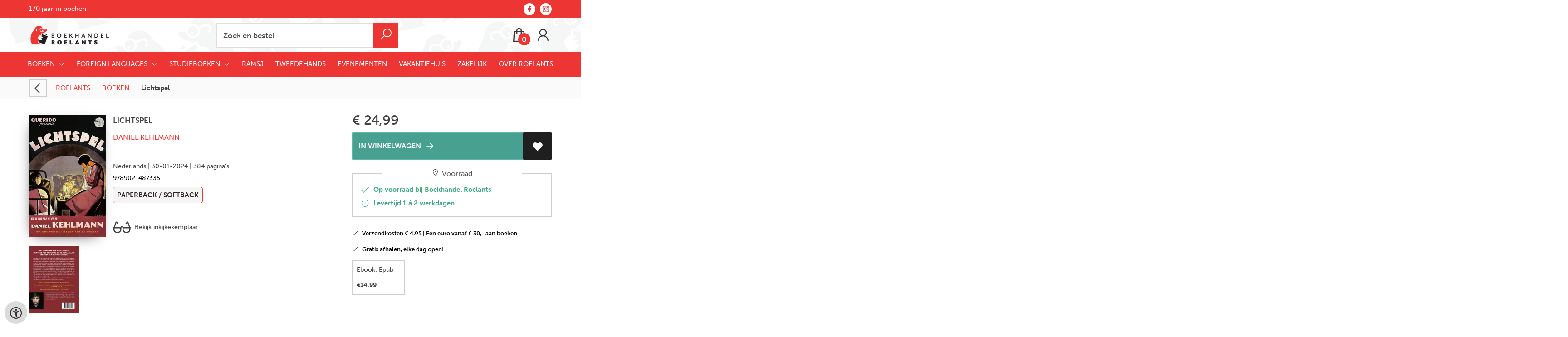

--- FILE ---
content_type: text/html; charset=UTF-8
request_url: https://www.roelants.nl/nl/boeken-page/9789021487335/lichtspel-daniel-kehlmann
body_size: 15934
content:
<!DOCTYPE html>
<html lang="nl">
    <head>
        <meta property="og:url"  content="https://www.roelants.nl/nl/boeken-page/9789021487335/lichtspel-daniel-kehlmann" />
        <meta property="og:type" content="website" />
        <meta charset="utf-8">
         
        <link rel="canonical" href="https://www.roelants.nl/nl">
                     
        <meta http-equiv="X-UA-Compatible" content="IE=edge" />
        <base href="https://www.roelants.nl/" />
        <meta name="description" content="Om aan de verschrikkingen van de opkomende nazi’s te ontsnappen wijkt G.W. Pabst, een van de grootste filmregisseurs van zijn tijd, uit naar Hollywood. Daar blijkt zijn roem niets voor te stellen, en zelfs Louise Brooks en Greta Garbo, die hij groot maakte, kunnen hem niet helpen. Als hij op terugreis naar Europa zijn doodzieke moeder bezoekt in Oostenrijk, breekt de oorlog uit en gaan de grenzen dicht. Aan het naziregime valt niet langer te ontsnappen. Minister van Propaganda Goebbels heeft zijn zinnen gezet op het filmgenie en doet hem grote beloften. Terwijl Pabst nog gelooft dat hij die avances kan weerstaan en zich uitsluitend hoeft te onderwerpen aan de wetten van de kunst, zet hij al de eerste stap naar een grimmige verstrengeling.Lichtspel, vertaald door Josephine Rijnaarts, is een grandioze roman over kunst en macht: spannend, serieus en speels.">
        <meta name="keywords" content="">
        <meta property="og:title" content="Lichtspel " />
<meta property="og:description" content="Om aan de verschrikkingen van de opkomende nazi’s te ontsnappen wijkt G.W. Pabst, een van de grootste filmregisseurs van zijn tijd, uit naar Hollywood. Daar blijkt zijn roem niets voor te stellen, en zelfs Louise Brooks en Greta Garbo, die hij groot maakte, kunnen hem niet helpen. Als hij op terugreis naar Europa zijn doodzieke moeder bezoekt in Oostenrijk, breekt de oorlog uit en gaan de grenzen dicht. Aan het naziregime valt niet langer te ontsnappen. Minister van Propaganda Goebbels heeft zijn zinnen gezet op het filmgenie en doet hem grote beloften. Terwijl Pabst nog gelooft dat hij die avances kan weerstaan en zich uitsluitend hoeft te onderwerpen aan de wetten van de kunst, zet hij al de eerste stap naar een grimmige verstrengeling.Lichtspel, vertaald door Josephine Rijnaarts, is een grandioze roman over kunst en macht: spannend, serieus en speels." />
<meta property="og:image" content="https://wscovers1.tlsecure.com/cover?action=img&amp;source=88300&amp;ean=9789021487335&amp;size=m" />
<meta property="og:image:width" content="200" />
<meta property="og:image:height" content="400" />
        
        <title>Lichtspel  | Roelants</title>        <meta name="viewport" content="width=device-width, initial-scale=1.0">
        <meta name="HandheldFriendly" content="true" />
        <meta name="csrf-token" content="Ge8ykzr7ee1QtPHOCekBdc7rj8LLV0e210J5Qope">
        <link rel="stylesheet" href="/assets-flat/css/88300/customer.css?v=9.9">
                <link rel="preload" as="style" href="https://www.roelants.nl/build/assets/app-AtzGQqBc.css" /><link rel="stylesheet" href="https://www.roelants.nl/build/assets/app-AtzGQqBc.css" />        <link rel="stylesheet" async defer href="/assets-flat/css/plugin-css/line-awesome.min.css?v=9.9">
        <link rel="shortcut icon" alt="Site Favicon" type="image/png" href="/images/88300/favicon.ico"/>
        <link rel="apple-touch-icon" href="/images/88300/logo.png?v=9.9">
        <link rel="stylesheet" href="/assets-flat/css/plugin-css/cookieconsent.css?v=9.9"  type="text/css">
                        <meta name="google-site-verification" content="ipivXqg5MJzaGWrKzvFcoizcTt4NQuIfdt2nSyJNOi8" />
    <!-- Google Analytics -->
            <script>
            window.dataLayer = window.dataLayer || [];
            function gtag(){dataLayer.push(arguments);}
            gtag('js', new Date());
            gtag('config', "UA-111335042-1");
            gtag('consent', 'default', {
                'ad_storage': "denied",
                'ad_user_data': "denied",
                'ad_personalization': "denied",
                'analytics_storage':"denied"
            });
        </script>
        <script type="text/plain" data-category="analytics" data-service="analytics_storage" async defer aria-label="Google Analytics" src="https://www.googletagmanager.com/gtag/js?id=UA-111335042-1"></script>
                    <!-- Google Tag Manager -->
            <script type="text/plain" data-category="analytics" data-service="analytics_storage">
                (function(w,d,s,l,i){w[l]=w[l]||[];w[l].push({'gtm.start':new Date().getTime(),event:'gtm.js'});var f=d.getElementsByTagName(s)[0],
                j=d.createElement(s),dl=l!='dataLayer'?'&l='+l:'';j.async=true;j.src=
                'https://www.googletagmanager.com/gtm.js?id='+i+dl;f.parentNode.insertBefore(j,f);
                })(window,document,'script','dataLayer','G-0EQGYTX8SY');
            </script>
            <!-- End Google Tag Manager -->
                        </head>    
    <body id="mainBody" class="">
            <noscript  data-category="analytics" data-service="analytics_storage"><iframe src="https://www.googletagmanager.com/ns.html?id=G-0EQGYTX8SY"
        height="0" width="0" style="display:none;visibility:hidden"></iframe></noscript>
        <input type="hidden" id="token" name="_token" value="Ge8ykzr7ee1QtPHOCekBdc7rj8LLV0e210J5Qope">
        <div class="header">
                <div id="header-text"
            style="color:#ffffff;
                    background-color:#ed3534;
                    text-align:left;">
                        <div id="header-content" class="container">
                <div id="header-content-text">
                    170 jaar in boeken
                </div>
                <div class="header-social-icons" role="navigation" aria-label="social network">
                                                                        <a tabindex="-1"
                            target="_blank"
                            class="social-links"
                            href="https://www.facebook.com/boekhandelroelants/">
                                                                <div class="custom-social-logo">
                                                                        <?xml version="1.0" encoding="utf-8"?><!-- Uploaded to: SVG Repo, www.svgrepo.com, Generator: SVG Repo Mixer Tools -->
<svg fill="var(--main-color-social-inside,var(--main-elem-color-light))" width="100%" height="100%" fill="#FAFAFA" width="800px" height="800px" viewBox="0 0 32 32" xmlns="http://www.w3.org/2000/svg"><path d="M21.95 5.005l-3.306-.004c-3.206 0-5.277 2.124-5.277 5.415v2.495H10.05v4.515h3.317l-.004 9.575h4.641l.004-9.575h3.806l-.003-4.514h-3.803v-2.117c0-1.018.241-1.533 1.566-1.533l2.366-.001.01-4.256z"/></svg>
   
                                </div>
                                                            </a>
                                                                                                                                            <a tabindex="-1"
                            target="_blank"
                            class="social-links"
                            href="https://www.instagram.com/boekhandelroelants/">
                                                                <div class="custom-social-logo">
                                                                        <?xml version="1.0" encoding="utf-8"?><!-- Uploaded to: SVG Repo, www.svgrepo.com, Generator: SVG Repo Mixer Tools -->
<svg fill="var(--main-color-social-inside,var(--main-elem-color-light))" width="100%" height="100%" fill="#FAFAFA" width="800px" height="800px" viewBox="0 0 32 32" xmlns="http://www.w3.org/2000/svg"><path d="M20.445 5h-8.891A6.559 6.559 0 0 0 5 11.554v8.891A6.559 6.559 0 0 0 11.554 27h8.891a6.56 6.56 0 0 0 6.554-6.555v-8.891A6.557 6.557 0 0 0 20.445 5zm4.342 15.445a4.343 4.343 0 0 1-4.342 4.342h-8.891a4.341 4.341 0 0 1-4.341-4.342v-8.891a4.34 4.34 0 0 1 4.341-4.341h8.891a4.342 4.342 0 0 1 4.341 4.341l.001 8.891z"/><path d="M16 10.312c-3.138 0-5.688 2.551-5.688 5.688s2.551 5.688 5.688 5.688 5.688-2.551 5.688-5.688-2.55-5.688-5.688-5.688zm0 9.163a3.475 3.475 0 1 1-.001-6.95 3.475 3.475 0 0 1 .001 6.95zM21.7 8.991a1.363 1.363 0 1 1-1.364 1.364c0-.752.51-1.364 1.364-1.364z"/></svg>
   
                                </div>
                                                            </a>
                                                                                                                            </div>
            </div>
        </div>
                <!-- <div class="header-content"> -->
        <header>
            <div class="header-content">
                            <a id="main-logo" style="" tabindex="-1" href="https://www.roelants.nl/nl"><img alt="Roelants" title="Roelants" src="/images/88300/logo.png?v=9.9" link rel="apple-touch-icon"> </a>
                                <form action="https://www.roelants.nl/nl/zoeken" method="get" id="search">
                                        <input type="hidden" id="classificationSearch"  value="0">
                    <input type="hidden" id="src_publicationDate" name="src_publicationDate" value='*'><input type="hidden" value="search" name="form"><input type="hidden" id="src_lang" name="src_lang" value='nl'><input type="hidden" id="src_publisher" name="src_publisher" value='*'><input type="hidden" name="src_classifications" value='*'><input type="hidden" id="src_result" name="src_result" value="boeken-page">                    
                    <input tabindex="0" type="text" pattern=".{1,}" required   autocomplete="off" value="" name="q" id="searchbox" aria-label="Text input with dropdown button" placeholder="Zoek en bestel ">
                    <button aria-label="button search" type="submit" tabindex="-1" id="btnSearch" class="color-background"><i class="las la-search"></i></button>                        
                    <input type="hidden" id="src_type" name="src_type" value="*">
                </form>
                <div id="customer-btn" >
                    <div class="customer-btn-dropdown mobile-view">
                        <a tabindex="-1" href="https://www.roelants.nl/nl"><i class="las la-home" aria-hidden="true"></i></a>
                    </div>
                    <div class="customer-btn-dropdown mobile-view" id="mobile-search">
                        <a tabindex="-1" onclick="anchor_search('searchbox')"><i class="las la-search" aria-hidden="true"></i></a>
                    </div>
                    <div class="customer-btn-dropdown">
                        <a tabindex="0" class="color-text" href="https://www.roelants.nl/nl/winkelwagen"><i class="las la-shopping-bag" aria-hidden="true"></i><span href="https://www.roelants.nl/nl/winkelwagen" id="articleCount" >0</span></a>
                    </div>
                                            <div class="customer-btn-dropdown">
                            <a tabindex="0"  href="https://www.roelants.nl/nl/login" aria-label="Login"><i class="las la-user" aria-hidden="true"></i></a>
                        </div>
                                                                    <div class="customer-btn-dropdown mobile-view accessibility-button">
                        <a tabindex="0" class="button-accessibility " onclick="toggleAccessibility()"><i class="las la-universal-access" aria-hidden="true"></i></a>
                    </div>
                    <div class="customer-btn-dropdown" id="mobile-menu" onclick="toggleMenuMobile()">
                        <a><label class="menu-icon"><span id="navicon"></span></label></a>
                    </div>
                </div>
                            </div>
                        <nav aria-label="Main Navigation">
                <ul id="menu" role="menubar" aria-label="menu navigation">
                                                                                                            <li role="none" class="classification row">
                                <a 
                                tabindex="0" 
                                style="animation-duration:250ms" 
                                class="hoverButton col" 
                                role="menuitem" 
                                data-hover="BOEKEN"  
                                href="nl/boeken"
                                onkeydown="toggleClassificationMenu(event)">BOEKEN&nbsp;</a>
                                <span onclick="mobileMenu(this,'classification',false,'menu')" class="mobileMenuButton"><i class="las la-angle-down col" aria-hidden="true"></i></span>
                                <!-- <ul class="dropdown-content hidden classification_mobileMenuDropdown" role="menu"> -->
                                <ul id="menuListClassification" class="hidden mainsub classification_mobileMenuDropdown classificationColumn" role="menu">
                                    <li class="mobile-view mobileMenuBack">
                                        <span class="mobileReturnButton" onclick="mobileMenu(this,'classification',false,'menu')" ><i class="las la-angle-left" aria-hidden="true"></i>&nbsp;terug</span>
                                    </li>
                                                                                                                                                        <li class=" 352112subpage" id="subMenu-352112" role="menuitem">
                                            <a style="animation-duration:200ms" href="nl/boeken/architectuur/352112">Architectuur</a>
                                                                                                                                </li>
                                                                                                                    <li class=" 352115subpage" id="subMenu-352115" role="menuitem">
                                            <a style="animation-duration:300ms" href="nl/boeken/economie-management/352115">Economie &amp; management</a>
                                                                                                                                </li>
                                                                                                                    <li class=" 352118subpage" id="subMenu-352118" role="menuitem">
                                            <a style="animation-duration:400ms" href="nl/boeken/exacte-wetenschappen/352118">Exacte wetenschappen</a>
                                                                                                                                </li>
                                                                                                                    <li class=" 352121subpage" id="subMenu-352121" role="menuitem">
                                            <a style="animation-duration:500ms" href="nl/boeken/fantasy-science-fiction/352121">Fantasy &amp; science fiction</a>
                                                                                                                                </li>
                                                                                                                    <li class=" 352124subpage" id="subMenu-352124" role="menuitem">
                                            <a style="animation-duration:600ms" href="nl/boeken/film-televisie-radio/352124">Film, televisie &amp; radio</a>
                                                                                                                                </li>
                                                                                                                    <li class=" 352127subpage" id="subMenu-352127" role="menuitem">
                                            <a style="animation-duration:700ms" href="nl/boeken/filosofie/352127">Filosofie</a>
                                                                                                                                </li>
                                                                                                                    <li class=" 352130subpage" id="subMenu-352130" role="menuitem">
                                            <a style="animation-duration:800ms" href="nl/boeken/geneeskunde/352130">Geneeskunde</a>
                                                                                                                                </li>
                                                                                                                    <li class=" 352133subpage" id="subMenu-352133" role="menuitem">
                                            <a style="animation-duration:900ms" href="nl/boeken/geschiedenis/352133">Geschiedenis</a>
                                                                                                                                </li>
                                                                                                                    <li class=" 352136subpage" id="subMenu-352136" role="menuitem">
                                            <a style="animation-duration:1000ms" href="nl/boeken/grafische-vormgeving-design/352136">Grafische vormgeving &amp; design</a>
                                                                                                                                </li>
                                                                                                                    <li class=" 352139subpage" id="subMenu-352139" role="menuitem">
                                            <a style="animation-duration:1100ms" href="nl/boeken/informatica-computer/352139">Informatica &amp; computer</a>
                                                                                                                                </li>
                                                                                                                    <li class=" 352142subpage" id="subMenu-352142" role="menuitem">
                                            <a style="animation-duration:1200ms" href="nl/boeken/kinderboeken/352142">Kinderboeken</a>
                                                                                                                                </li>
                                                                                                                    <li class=" 352145subpage" id="subMenu-352145" role="menuitem">
                                            <a style="animation-duration:1300ms" href="nl/boeken/koken/352145">Koken</a>
                                                                                                                                </li>
                                                                                                                    <li class=" 352148subpage" id="subMenu-352148" role="menuitem">
                                            <a style="animation-duration:1400ms" href="nl/boeken/kunst/352148">Kunst</a>
                                                                                                                                </li>
                                                                                                                    <li class=" 352151subpage" id="subMenu-352151" role="menuitem">
                                            <a style="animation-duration:1500ms" href="nl/boeken/literatuur-romans/352151">Literatuur &amp; romans</a>
                                                                                                                                </li>
                                                                                                                    <li class=" 352154subpage" id="subMenu-352154" role="menuitem">
                                            <a style="animation-duration:1600ms" href="nl/boeken/mens-maatschappij/352154">Mens &amp; maatschappij</a>
                                                                                                                                </li>
                                                                                                                    <li class=" 352157subpage" id="subMenu-352157" role="menuitem">
                                            <a style="animation-duration:1700ms" href="nl/boeken/mode-lifestyle/352157">Mode &amp; lifestyle</a>
                                                                                                                                </li>
                                                                                                                    <li class=" 352160subpage" id="subMenu-352160" role="menuitem">
                                            <a style="animation-duration:1800ms" href="nl/boeken/muziek/352160">Muziek</a>
                                                                                                                                </li>
                                                                                                                    <li class=" 352163subpage" id="subMenu-352163" role="menuitem">
                                            <a style="animation-duration:1900ms" href="nl/boeken/natuur-tuin/352163">Natuur &amp; tuin</a>
                                                                                                                                </li>
                                                                                                                    <li class=" 352166subpage" id="subMenu-352166" role="menuitem">
                                            <a style="animation-duration:2000ms" href="nl/boeken/poezie/352166">Poëzie</a>
                                                                                                                                </li>
                                                                                                                    <li class=" 352169subpage" id="subMenu-352169" role="menuitem">
                                            <a style="animation-duration:2100ms" href="nl/boeken/politiek/352169">Politiek</a>
                                                                                                                                </li>
                                                                                                                    <li class=" 352172subpage" id="subMenu-352172" role="menuitem">
                                            <a style="animation-duration:2200ms" href="nl/boeken/psychologie/352172">Psychologie</a>
                                                                                                                                </li>
                                                                                                                    <li class=" 352175subpage" id="subMenu-352175" role="menuitem">
                                            <a style="animation-duration:2300ms" href="nl/boeken/rechten/352175">Rechten</a>
                                                                                                                                </li>
                                                                                                                    <li class=" 352178subpage" id="subMenu-352178" role="menuitem">
                                            <a style="animation-duration:2400ms" href="nl/boeken/reizen/352178">Reizen</a>
                                                                                                                                </li>
                                                                                                                    <li class=" 352181subpage" id="subMenu-352181" role="menuitem">
                                            <a style="animation-duration:2500ms" href="nl/boeken/spanning-thrillers/352181">Spanning &amp; thrillers</a>
                                                                                                                                </li>
                                                                                                                    <li class=" 352184subpage" id="subMenu-352184" role="menuitem">
                                            <a style="animation-duration:2600ms" href="nl/boeken/sport/352184">Sport</a>
                                                                                                                                </li>
                                                                                                                    <li class=" 352187subpage" id="subMenu-352187" role="menuitem">
                                            <a style="animation-duration:2700ms" href="nl/boeken/talen-woordenboeken/352187">Talen &amp; woordenboeken</a>
                                                                                                                                </li>
                                                                                                                    <li class=" 352190subpage" id="subMenu-352190" role="menuitem">
                                            <a style="animation-duration:2800ms" href="nl/boeken/theologie/352190">Theologie</a>
                                                                                                                                </li>
                                                                                                                    <li class=" 352193subpage" id="subMenu-352193" role="menuitem">
                                            <a style="animation-duration:2900ms" href="nl/boeken/young-adult/352193">Young adult</a>
                                                                                                                                </li>
                                                                    </ul>
                            </li>     
                                                                                                            <li class="9099page row" role="none">
                                <a 
                                tabindex="0"
                                style="animation-duration:300ms" 
                                class="hoverButton col" role="menuitem" 
                                data-hover="FOREIGN LANGUAGES" 
                                href="nl/foreign-languages"
                                aria-haspopup="true"
                                aria-expanded="false" 
                                onkeydown="onMenuKeydown(event, 'menuList9099')">FOREIGN LANGUAGES&nbsp;</a>
                                <span onclick="mobileMenu(this,'9099page',false,'menu')" class="mobileMenuButton"><i class="las la-angle-down col" aria-hidden="true"></i></span>
                                <ul aria-label="under FOREIGN LANGUAGES" class="hidden  9099page_mobileMenuDropdown" id="menuList9099" role="menu">
                                    <li class="mobile-view mobileMenuBack">
                                        <span aria-label="terug" class="mobileReturnButton"  onclick="mobileMenu(this,'9099page',false,'menu')" ><i class="las la-angle-left" aria-hidden="true"></i>&nbsp;terug</span>
                                    </li>
                                                                                                                                                                                            <li class="subMenu 13810subpage" id="subMenu-13810" role="menuitem">
                                            <a style="animation-duration:200ms" href="nl/deutsche-bucher" >
                                                Deutsche Bücher&nbsp;
                                            </a>
                                                                                                                                                                                    <ul class="secondMenu subSubMenu hidden 13810subpage_mobileMenuDropdown" id="secondMenu-13810">
                                                    <li class="mobile-view mobileMenuBack">
                                                                                                                <span aria-label="terug" class="mobileReturnButton" onclick="mobileMenu(this,'13810subpage', true,'menuList9099')"><i class="las la-angle-left" aria-hidden="true"></i>&nbsp;terug</span>
                                                                                                            </li>
                                                                                                                                                                                                                                                                                                                                                                                                                                                                                                                                                                                                                                                                                                                                                                                                                                                                                                                                                                                                                                                                                                                                                                                                                                                                                                                                                                                                                                                                                                                                                                                                                                                                                                                                                                                                                                            </ul>
                                                                                    </li>
                                                                                                                                                                                                <li class="subMenu 15496subpage" id="subMenu-15496" role="menuitem">
                                            <a style="animation-duration:300ms" href="nl/english5-fiction5?q=*&amp;src_classifications=301;302;303;304;305;306;307;308;309;310;311;312;313;315;323;330;331;332;333;334;335;336;337;338;339;340;341;342;343;344;345;350&amp;src_publisher=*&amp;srch_lang=eng&amp;searchtype=title&amp;view_filter=false&amp;searchtype=title&amp;sea" >
                                                English Fiction&nbsp;
                                            </a>
                                                                                                                                                                                    <ul class="secondMenu subSubMenu hidden 15496subpage_mobileMenuDropdown" id="secondMenu-15496">
                                                    <li class="mobile-view mobileMenuBack">
                                                                                                                <span aria-label="terug" class="mobileReturnButton" onclick="mobileMenu(this,'15496subpage', true,'menuList9099')"><i class="las la-angle-left" aria-hidden="true"></i>&nbsp;terug</span>
                                                                                                            </li>
                                                                                                                                                                                                                                                                                                                                                                                                                                                                                                                                                                                                                                                                                                                                                                                                                                                                                                                                                                                                                                                                                                                                                                                                                                                                                                                                                                                                                                                                                                                                                                                                                                                                                                                                                                                                                                            </ul>
                                                                                    </li>
                                                                                                                                                                                                <li class="subMenu 15501subpage" id="subMenu-15501" role="menuitem">
                                            <a style="animation-duration:400ms" href="nl/english-non-fiction?q=*&amp;src_classifications=410;420;430;450;460;480;530;600;610;680;700;720;730;740;770;780;800;810;840;860;870;890;900;910;930;940;950;980&amp;src_publisher=*&amp;srch_lang=eng&amp;searchtype=title&amp;view_filter=false&amp;searchType=title" >
                                                English Non-Fiction&nbsp;
                                            </a>
                                                                                                                                                                                    <ul class="secondMenu subSubMenu hidden 15501subpage_mobileMenuDropdown" id="secondMenu-15501">
                                                    <li class="mobile-view mobileMenuBack">
                                                                                                                <span aria-label="terug" class="mobileReturnButton" onclick="mobileMenu(this,'15501subpage', true,'menuList9099')"><i class="las la-angle-left" aria-hidden="true"></i>&nbsp;terug</span>
                                                                                                            </li>
                                                                                                                                                                                                                                                                                                                                                                                                                                                                                                                                                                                                                                                                                                                                                                                                                                                                                                                                                                                                                                                                                                                                                                                                                                                                                                                                                                                                                                                                                                                                                                                                                                                                                                                                                                                                                                            </ul>
                                                                                    </li>
                                                                                                                                                                                                <li class="subMenu 16267subpage" id="subMenu-16267" role="menuitem">
                                            <a style="animation-duration:500ms" href="nl/livres-francais?q=*&amp;src_classifications=*&amp;src_publisher=*&amp;srch_lang=fre&amp;searchtype=all&amp;view_filter=false&amp;searchtype=all&amp;searchType=all" >
                                                Livres Français&nbsp;
                                            </a>
                                                                                                                                                                                    <ul class="secondMenu subSubMenu hidden 16267subpage_mobileMenuDropdown" id="secondMenu-16267">
                                                    <li class="mobile-view mobileMenuBack">
                                                                                                                <span aria-label="terug" class="mobileReturnButton" onclick="mobileMenu(this,'16267subpage', true,'menuList9099')"><i class="las la-angle-left" aria-hidden="true"></i>&nbsp;terug</span>
                                                                                                            </li>
                                                                                                                                                                                                                                                                                                                                                                                                                                                                                                                                                                                                                                                                                                                                                                                                                                                                                                                                                                                                                                                                                                                                                                                                                                                                                                                                                                                                                                                                                                                                                                                                                                                                                                                                                                                                                                            </ul>
                                                                                    </li>
                                                                                                                                                                                                                                                                                                                                                                                                                                                                                                                                                                                                                                                                                                                                                                                                                                                                                                                                                                                                                                                                                    </ul>
                            </li>
                                                                                                            <li class="7853page row" role="none">
                                <a 
                                tabindex="0"
                                style="animation-duration:350ms" 
                                class="hoverButton col" role="menuitem" 
                                data-hover="STUDIEBOEKEN" 
                                href="nl/studieboeken"
                                aria-haspopup="true"
                                aria-expanded="false" 
                                onkeydown="onMenuKeydown(event, 'menuList7853')">STUDIEBOEKEN&nbsp;</a>
                                <span onclick="mobileMenu(this,'7853page',false,'menu')" class="mobileMenuButton"><i class="las la-angle-down col" aria-hidden="true"></i></span>
                                <ul aria-label="under STUDIEBOEKEN" class="hidden  7853page_mobileMenuDropdown" id="menuList7853" role="menu">
                                    <li class="mobile-view mobileMenuBack">
                                        <span aria-label="terug" class="mobileReturnButton"  onclick="mobileMenu(this,'7853page',false,'menu')" ><i class="las la-angle-left" aria-hidden="true"></i>&nbsp;terug</span>
                                    </li>
                                                                                                                                                                                                                                                                                                                                                                                                                                                                                            <li class="subMenu 14649subpage" id="subMenu-14649" role="menuitem">
                                            <a style="animation-duration:200ms" href="nl/american-studies" >
                                                Studenten American Studies (USA Nijmegen)&nbsp;
                                            </a>
                                                                                                                                                                                    <ul class="secondMenu subSubMenu hidden 14649subpage_mobileMenuDropdown" id="secondMenu-14649">
                                                    <li class="mobile-view mobileMenuBack">
                                                                                                                <span aria-label="terug" class="mobileReturnButton" onclick="mobileMenu(this,'14649subpage', true,'menuList7853')"><i class="las la-angle-left" aria-hidden="true"></i>&nbsp;terug</span>
                                                                                                            </li>
                                                                                                                                                                                                                                                                                                                                                                                                                                                                                                                                                                                                                                                                                                                                                                                                                                                                                                                                                                                                                                                                                                                                                                                                                                                                                                                                                                                                                                                                                                                                                                                                                                                                                                                                                                                                                                            </ul>
                                                                                    </li>
                                                                                                                                                                                                <li class="subMenu 10031subpage" id="subMenu-10031" role="menuitem">
                                            <a style="animation-duration:300ms" href="nl/cognac" >
                                                Studenten Artificial Intelligence (CognAC)&nbsp;
                                            </a>
                                                                                                                                                                                    <ul class="secondMenu subSubMenu hidden 10031subpage_mobileMenuDropdown" id="secondMenu-10031">
                                                    <li class="mobile-view mobileMenuBack">
                                                                                                                <span aria-label="terug" class="mobileReturnButton" onclick="mobileMenu(this,'10031subpage', true,'menuList7853')"><i class="las la-angle-left" aria-hidden="true"></i>&nbsp;terug</span>
                                                                                                            </li>
                                                                                                                                                                                                                                                                                                                                                                                                                                                                                                                                                                                                                                                                                                                                                                                                                                                                                                                                                                                                                                                                                                                                                                                                                                                                                                                                                                                                                                                                                                                                                                                                                                                                                                                                                                                                                                            </ul>
                                                                                    </li>
                                                                                                                                                                                                <li class="subMenu 14166subpage" id="subMenu-14166" role="menuitem">
                                            <a style="animation-duration:400ms" href="nl/communicatiewetenschap" >
                                                Studenten Communicatiewetenschap (Mycelium)&nbsp;
                                            </a>
                                                                                                                                                                                    <ul class="secondMenu subSubMenu hidden 14166subpage_mobileMenuDropdown" id="secondMenu-14166">
                                                    <li class="mobile-view mobileMenuBack">
                                                                                                                <span aria-label="terug" class="mobileReturnButton" onclick="mobileMenu(this,'14166subpage', true,'menuList7853')"><i class="las la-angle-left" aria-hidden="true"></i>&nbsp;terug</span>
                                                                                                            </li>
                                                                                                                                                                                                                                                                                                                                                                                                                                                                                                                                                                                                                                                                                                                                                                                                                                                                                                                                                                                                                                                                                                                                                                                                                                                                                                                                                                                                                                                                                                                                                                                                                                                                                                                                                                                                                                            </ul>
                                                                                    </li>
                                                                                                                                                                                                <li class="subMenu 7885subpage" id="subMenu-7885" role="menuitem">
                                            <a style="animation-duration:500ms" href="nl/studenten-duitse-taal-en-cultuur-dvn" >
                                                Studenten Duitse Taal en Cultuur (DVN)&nbsp;
                                            </a>
                                                                                                                                                                                    <ul class="secondMenu subSubMenu hidden 7885subpage_mobileMenuDropdown" id="secondMenu-7885">
                                                    <li class="mobile-view mobileMenuBack">
                                                                                                                <span aria-label="terug" class="mobileReturnButton" onclick="mobileMenu(this,'7885subpage', true,'menuList7853')"><i class="las la-angle-left" aria-hidden="true"></i>&nbsp;terug</span>
                                                                                                            </li>
                                                                                                                                                                                                                                                                                                                                                                                                                                                                                                                                                                                                                                                                                                                                                                                                                                                                                                                                                                                                                                                                                                                                                                                                                                                                                                                                                                                                                                                                                                                                                                                                                                                                                                                                                                                                                                            </ul>
                                                                                    </li>
                                                                                                                                                                                                <li class="subMenu 13944subpage" id="subMenu-13944" role="menuitem">
                                            <a style="animation-duration:600ms" href="nl/english-language-and-culture" >
                                                Studenten English language and Culture (G.A.G.)&nbsp;
                                            </a>
                                                                                                                                                                                    <ul class="secondMenu subSubMenu hidden 13944subpage_mobileMenuDropdown" id="secondMenu-13944">
                                                    <li class="mobile-view mobileMenuBack">
                                                                                                                <span aria-label="terug" class="mobileReturnButton" onclick="mobileMenu(this,'13944subpage', true,'menuList7853')"><i class="las la-angle-left" aria-hidden="true"></i>&nbsp;terug</span>
                                                                                                            </li>
                                                                                                                                                                                                                                                                                                                                                                                                                                                                                                                                                                                                                                                                                                                                                                                                                                                                                                                                                                                                                                                                                                                                                                                                                                                                                                                                                                                                                                                                                                                                                                                                                                                                                                                                                                                                                                            </ul>
                                                                                    </li>
                                                                                                                                                                                                <li class="subMenu 14249subpage" id="subMenu-14249" role="menuitem">
                                            <a style="animation-duration:700ms" href="nl/faculteit-der-rechtsgeleerheid" >
                                                Studenten Faculteit der Rechtsgeleerdheid&nbsp;
                                            </a>
                                                                                            <span tabindex="0" class="buttonSubMenu 14249subpageButton" onclick="mobileMenu(this,'14249subpage', true,'menuList7853')"><i class="las la-angle-down" aria-hidden="true"></i></span>
                                                                                                                                                                                    <ul class="secondMenu subSubMenu hidden 14249subpage_mobileMenuDropdown" id="secondMenu-14249">
                                                    <li class="mobile-view mobileMenuBack">
                                                                                                                <span aria-label="terug" class="mobileReturnButton" onclick="mobileMenu(this,'14249subpage', true,'menuList7853')"><i class="las la-angle-left" aria-hidden="true"></i>&nbsp;terug</span>
                                                                                                            </li>
                                                                                                                                                                                                                                                                                <li role="none">
                                                            <a style="animation-duration:200ms"href="nl/rechtsgeleerdheid"  >Bachelor Rechtsgeleerdheid</a>
                                                                                                                                <ul class="subSubSubMenu" role="menu">
                                                                                                                                    </ul>
                                                                                                                    </li>
                                                                                                                                                                                                                                                                                    <li role="none">
                                                            <a style="animation-duration:300ms"href="nl/notarieel-recht"  >Bachelor Notarieel Recht</a>
                                                                                                                                <ul class="subSubSubMenu" role="menu">
                                                                                                                                    </ul>
                                                                                                                    </li>
                                                                                                                                                                                                                                                                                    <li role="none">
                                                            <a style="animation-duration:400ms"href="nl/bachelor-european-law-school"  >Bachelor European Law School</a>
                                                                                                                                <ul class="subSubSubMenu" role="menu">
                                                                                                                                    </ul>
                                                                                                                    </li>
                                                                                                                                                                                                                                                                                    <li role="none">
                                                            <a style="animation-duration:500ms"href="nl/masters-faculteit-der-rechtsgeleerdheid"  >Masters</a>
                                                                                                                                <ul class="subSubSubMenu" role="menu">
                                                                                                                                    </ul>
                                                                                                                    </li>
                                                                                                                                                                                                                                                                                                                                                                                                                                                                                                                                                                                                                                                                                                                                                                                                                                                                                                                                                                                                                                                                                                                                                                                                                                                                                                                                                                                                </ul>
                                                                                    </li>
                                                                                                                                                                                                <li class="subMenu 8262subpage" id="subMenu-8262" role="menuitem">
                                            <a style="animation-duration:800ms" href="nl/filosofie" >
                                                Studenten Filosofie &amp; Philosophy, Politics and Society (Sophia)&nbsp;
                                            </a>
                                                                                                                                                                                    <ul class="secondMenu subSubMenu hidden 8262subpage_mobileMenuDropdown" id="secondMenu-8262">
                                                    <li class="mobile-view mobileMenuBack">
                                                                                                                <span aria-label="terug" class="mobileReturnButton" onclick="mobileMenu(this,'8262subpage', true,'menuList7853')"><i class="las la-angle-left" aria-hidden="true"></i>&nbsp;terug</span>
                                                                                                            </li>
                                                                                                                                                                                                                                                                                                                                                                                                                                                                                                                                                                                                                                                                                                                                                                                                                                                                                                                                                                                                                                                                                                                                                                                                                                                                                                                                                                                                                                                                                                                                                                                                                                                                                                                                                                                                                                            </ul>
                                                                                    </li>
                                                                                                                                                                                                <li class="subMenu 7890subpage" id="subMenu-7890" role="menuitem">
                                            <a style="animation-duration:900ms" href="nl/gsv" >
                                                Studenten Geschiedenis (GSV)&nbsp;
                                            </a>
                                                                                                                                                                                    <ul class="secondMenu subSubMenu hidden 7890subpage_mobileMenuDropdown" id="secondMenu-7890">
                                                    <li class="mobile-view mobileMenuBack">
                                                                                                                <span aria-label="terug" class="mobileReturnButton" onclick="mobileMenu(this,'7890subpage', true,'menuList7853')"><i class="las la-angle-left" aria-hidden="true"></i>&nbsp;terug</span>
                                                                                                            </li>
                                                                                                                                                                                                                                                                                                                                                                                                                                                                                                                                                                                                                                                                                                                                                                                                                                                                                                                                                                                                                                                                                                                                                                                                                                                                                                                                                                                                                                                                                                                                                                                                                                                                                                                                                                                                                                            </ul>
                                                                                    </li>
                                                                                                                                                                                                <li class="subMenu 8267subpage" id="subMenu-8267" role="menuitem">
                                            <a style="animation-duration:1000ms" href="nl/halo" >
                                                Studenten Gezondheidszorgpsychologie (HALO)&nbsp;
                                            </a>
                                                                                                                                                                                    <ul class="secondMenu subSubMenu hidden 8267subpage_mobileMenuDropdown" id="secondMenu-8267">
                                                    <li class="mobile-view mobileMenuBack">
                                                                                                                <span aria-label="terug" class="mobileReturnButton" onclick="mobileMenu(this,'8267subpage', true,'menuList7853')"><i class="las la-angle-left" aria-hidden="true"></i>&nbsp;terug</span>
                                                                                                            </li>
                                                                                                                                                                                                                                                                                                                                                                                                                                                                                                                                                                                                                                                                                                                                                                                                                                                                                                                                                                                                                                                                                                                                                                                                                                                                                                                                                                                                                                                                                                                                                                                                                                                                                                                                                                                                                                            </ul>
                                                                                    </li>
                                                                                                                                                                                                <li class="subMenu 16289subpage" id="subMenu-16289" role="menuitem">
                                            <a style="animation-duration:1100ms" href="nl/sociologie" >
                                                Studenten Sociologie (Den Geitenwollen Soc)&nbsp;
                                            </a>
                                                                                                                                                                                    <ul class="secondMenu subSubMenu hidden 16289subpage_mobileMenuDropdown" id="secondMenu-16289">
                                                    <li class="mobile-view mobileMenuBack">
                                                                                                                <span aria-label="terug" class="mobileReturnButton" onclick="mobileMenu(this,'16289subpage', true,'menuList7853')"><i class="las la-angle-left" aria-hidden="true"></i>&nbsp;terug</span>
                                                                                                            </li>
                                                                                                                                                                                                                                                                                                                                                                                                                                                                                                                                                                                                                                                                                                                                                                                                                                                                                                                                                                                                                                                                                                                                                                                                                                                                                                                                                                                                                                                                                                                                                                                                                                                                                                                                                                                                                                            </ul>
                                                                                    </li>
                                                                                                                                                                                                <li class="subMenu 13938subpage" id="subMenu-13938" role="menuitem">
                                            <a style="animation-duration:1200ms" href="nl/studenten-taalwetenschap-intens" >
                                                Studenten Taalwetenschap (InTenS)&nbsp;
                                            </a>
                                                                                                                                                                                    <ul class="secondMenu subSubMenu hidden 13938subpage_mobileMenuDropdown" id="secondMenu-13938">
                                                    <li class="mobile-view mobileMenuBack">
                                                                                                                <span aria-label="terug" class="mobileReturnButton" onclick="mobileMenu(this,'13938subpage', true,'menuList7853')"><i class="las la-angle-left" aria-hidden="true"></i>&nbsp;terug</span>
                                                                                                            </li>
                                                                                                                                                                                                                                                                                                                                                                                                                                                                                                                                                                                                                                                                                                                                                                                                                                                                                                                                                                                                                                                                                                                                                                                                                                                                                                                                                                                                                                                                                                                                                                                                                                                                                                                                                                                                                                            </ul>
                                                                                    </li>
                                                                                                                                                                                                <li class="subMenu 8247subpage" id="subMenu-8247" role="menuitem">
                                            <a style="animation-duration:1300ms" href="nl/pac" >
                                                PAC Recente Nederlandse en Vlaamse letterkunde&nbsp;
                                            </a>
                                                                                                                                                                                    <ul class="secondMenu subSubMenu hidden 8247subpage_mobileMenuDropdown" id="secondMenu-8247">
                                                    <li class="mobile-view mobileMenuBack">
                                                                                                                <span aria-label="terug" class="mobileReturnButton" onclick="mobileMenu(this,'8247subpage', true,'menuList7853')"><i class="las la-angle-left" aria-hidden="true"></i>&nbsp;terug</span>
                                                                                                            </li>
                                                                                                                                                                                                                                                                                                                                                                                                                                                                                                                                                                                                                                                                                                                                                                                                                                                                                                                                                                                                                                                                                                                                                                                                                                                                                                                                                                                                                                                                                                                                                                                                                                                                                                                                                                                                                                            </ul>
                                                                                    </li>
                                                                                                                                                                                                <li class="subMenu 15483subpage" id="subMenu-15483" role="menuitem">
                                            <a style="animation-duration:1400ms" href="nl/radboud-into-languages" >
                                                Radboud in&#039;to Languages&nbsp;
                                            </a>
                                                                                            <span tabindex="0" class="buttonSubMenu 15483subpageButton" onclick="mobileMenu(this,'15483subpage', true,'menuList7853')"><i class="las la-angle-down" aria-hidden="true"></i></span>
                                                                                                                                                                                    <ul class="secondMenu subSubMenu hidden 15483subpage_mobileMenuDropdown" id="secondMenu-15483">
                                                    <li class="mobile-view mobileMenuBack">
                                                                                                                <span aria-label="terug" class="mobileReturnButton" onclick="mobileMenu(this,'15483subpage', true,'menuList7853')"><i class="las la-angle-left" aria-hidden="true"></i>&nbsp;terug</span>
                                                                                                            </li>
                                                                                                                                                                                                                                                                                                                                                                                                                                                                                                                                                                                                                                                                                                                                <li role="none">
                                                            <a style="animation-duration:200ms"href="nl/arabisch"  >Arabisch</a>
                                                                                                                                <ul class="subSubSubMenu" role="menu">
                                                                                                                                    </ul>
                                                                                                                    </li>
                                                                                                                                                                                                                                                                                    <li role="none">
                                                            <a style="animation-duration:300ms"href="nl/chinees"  >Chinees</a>
                                                                                                                                <ul class="subSubSubMenu" role="menu">
                                                                                                                                    </ul>
                                                                                                                    </li>
                                                                                                                                                                                                                                                                                    <li role="none">
                                                            <a style="animation-duration:400ms"href="nl/duits"  >Duits</a>
                                                                                                                                <ul class="subSubSubMenu" role="menu">
                                                                                                                                    </ul>
                                                                                                                    </li>
                                                                                                                                                                                                                                                                                    <li role="none">
                                                            <a style="animation-duration:500ms"href="nl/engels"  >Engels</a>
                                                                                                                                <ul class="subSubSubMenu" role="menu">
                                                                                                                                    </ul>
                                                                                                                    </li>
                                                                                                                                                                                                                                                                                    <li role="none">
                                                            <a style="animation-duration:600ms"href="nl/frans"  >Frans</a>
                                                                                                                                <ul class="subSubSubMenu" role="menu">
                                                                                                                                    </ul>
                                                                                                                    </li>
                                                                                                                                                                                                                                                                                    <li role="none">
                                                            <a style="animation-duration:700ms"href="nl/italiaans"  >Italiaans</a>
                                                                                                                                <ul class="subSubSubMenu" role="menu">
                                                                                                                                    </ul>
                                                                                                                    </li>
                                                                                                                                                                                                                                                                                    <li role="none">
                                                            <a style="animation-duration:800ms"href="nl/japans"  >Japans</a>
                                                                                                                                <ul class="subSubSubMenu" role="menu">
                                                                                                                                    </ul>
                                                                                                                    </li>
                                                                                                                                                                                                                                                                                    <li role="none">
                                                            <a style="animation-duration:900ms"href="nl/nederlands"  >Nederlands</a>
                                                                                                                                <ul class="subSubSubMenu" role="menu">
                                                                                                                                    </ul>
                                                                                                                    </li>
                                                                                                                                                                                                                                                                                    <li role="none">
                                                            <a style="animation-duration:1000ms"href="nl/portugees"  >Portugees</a>
                                                                                                                                <ul class="subSubSubMenu" role="menu">
                                                                                                                                    </ul>
                                                                                                                    </li>
                                                                                                                                                                                                                                                                                    <li role="none">
                                                            <a style="animation-duration:1100ms"href="nl/spaans"  >Spaans</a>
                                                                                                                                <ul class="subSubSubMenu" role="menu">
                                                                                                                                    </ul>
                                                                                                                    </li>
                                                                                                                                                                                                                                                                                    <li role="none">
                                                            <a style="animation-duration:1200ms"href="nl/zweeds"  >Zweeds</a>
                                                                                                                                <ul class="subSubSubMenu" role="menu">
                                                                                                                                    </ul>
                                                                                                                    </li>
                                                                                                                                                            </ul>
                                                                                    </li>
                                                                                                            </ul>
                            </li>
                                                                                                            <li class="row" role="none"> 
                                <a tabindex="0" style="animation-duration:400ms"    href="nl/ramsj" title="RAMSJ" data-hover="RAMSJ">RAMSJ</a>
                            </li>
                                                                                                            <li class="row" role="none"> 
                                <a tabindex="0" style="animation-duration:450ms"    href="nl/tweedehands" title="TWEEDEHANDS" data-hover="TWEEDEHANDS">TWEEDEHANDS</a>
                            </li>
                                                                                                            <li class="row" role="none"> 
                                <a tabindex="0" style="animation-duration:500ms"    href="nl/evenementen" title="EVENEMENTEN" data-hover="EVENEMENTEN">EVENEMENTEN</a>
                            </li>
                                                                                                            <li class="row" role="none"> 
                                <a tabindex="0" style="animation-duration:550ms"    href="nl/vakantiehuis" title="VAKANTIEHUIS" data-hover="VAKANTIEHUIS">VAKANTIEHUIS</a>
                            </li>
                                                                                                            <li class="row" role="none"> 
                                <a tabindex="0" style="animation-duration:600ms"    href="nl/zakelijk" title="ZAKELIJK" data-hover="ZAKELIJK">ZAKELIJK</a>
                            </li>
                                                                                                            <li class="row" role="none"> 
                                <a tabindex="0" style="animation-duration:650ms"    href="nl/over-roelants" title="OVER ROELANTS" data-hover="OVER ROELANTS">OVER ROELANTS</a>
                            </li>
                                                
                </ul>
            </nav>
                    </header>
    </div>
 
    <main id="body-content" role="main">
        <div class="container">
	<div id="book-details">
		<div class="breadcrumbs">
    <ul class="items">
		<li class="item previousButton">
			<a class="color-text previous-button" href="javascript:" onclick="history.back()"><i class="las la-angle-left"></i></a>&nbsp;&nbsp;&nbsp;&nbsp;
		</li>
		<li class="item home">
			<a href="https://www.roelants.nl" title="ROELANTS">ROELANTS</a>&nbsp;&nbsp;-&nbsp;&nbsp;
		</li>
				<li class="item">
			<a href="nl/boeken" title="BOEKEN">BOEKEN</a>&nbsp;&nbsp;-&nbsp;&nbsp;
		</li>
				<li class="item current">
			<b>Lichtspel </b>
		</li>
	</ul>
</div>
<div id="book-details-top">
			<div id="book-details-left">
				<div id="book-details-top-img">		
					<div id="book-details-top-cover">
													<img id="cover" src="https://wscovers1.tlsecure.com/cover?action=img&source=88300&ean=9789021487335&size=l" class="media-object" alt="">
						<div id="cover-canva" style="display:none">
							<div class="cover-icon"><i class="las la-search"></i></div>
						</div>
					</div>
					
					 
						<img 
						id="resourceItemImg"
						onerror="this.style.display = 'none'" 
						src="https://wscovers1.tlsecure.com/cover?action=img&source=88300&ean=9789021487335&size=lb"  
						height="100">
									</div>
				<div id="book-details-top-infos">
					<h2 class="book-title color-text">Lichtspel </h2>
					<h3><a href="nl/zoeken?q=Daniel Kehlmann&src_publicationDate=*&src_publisher=*&src_lang=nl&src_classifications=*&src_result=Daniel Kehlmann&src_type=*">Daniel Kehlmann</a></h3>
					<br/>
										<p class="color-text small-text">
																														Nederlands 
									 |
																																											30-01-2024 |
																			384 pagina&#039;s
											</p>
					<p class="small-text">
						9789021487335
					</p>
											<p class="product-form-tag small-text">
							Paperback / softback
						</p>
								
					<div id="bookReviewButton"></div>
					<span class="viewSupplierDiscount9789021487335"></span>
					<br/>			
																		<a class="readFirstPages color-text" href="https://download.boekhuis.nl/9789021487335_fragm-docb.pdf" target="_blank"><i class="las la-glasses"></i>&nbsp;&nbsp;Bekijk inkijkexemplaar</a>
												
				</div>
			</div>
			<div id="book-details-top-actions">
					
										<p class="color-text">
						 
						<span class="price"> 
							<span class='price-icon'>€</span> 24,99
						</span> 
											</p>
						
					<div class="action-button-cart-product-page">
    <a style="display:none" id="notAvailable9789021487335" href="javascript:" onclick="unableAddToCart('9789021487335')" class="button addToCartButton addToCartButtonDisabled" ><i class="las la-exclamation-circle" aria-hidden="true"></i>&nbsp;&nbsp;Op voorraad bij leverancier</a>
    <a id="addToCartButton-9789021487335" style=""
        href="javascript:" id="addToCartButton" 
        onclick="showModalCart('addToCartDirect','9789021487335','null')" 
        class="button addToCartButton add-to-cart2">
        <!-- <i class="las la-shopping-bag" aria-hidden="true"></i>&nbsp;&nbsp; -->
        IN WINKELWAGEN
        <svg class="arrow-icon" xmlns="http://www.w3.org/2000/svg" width="32" height="32" viewBox="0 0 32 32">
            <g fill="none" stroke="" stroke-width="1.5" stroke-linejoin="round" stroke-miterlimit="10">
                <circle class="arrow-icon--circle" cx="16" cy="16" r="15.12"></circle>
                <path class="arrow-icon--arrow" d="M16.14 9.93L22.21 16l-6.07 6.07M8.23 16h13.98"></path>
            </g>
        </svg> 
    </a>
     
        <a tabindex="0" title="VOEG TOE AAN MIJN VERLANGLIJST" class="button add-to-list2" onkeydown="goToLoginPage('nl','login')" onclick="goToLoginPage('nl','login')" type="button"><i class="las la-heart"  aria-hidden="true"></i></a>
    </div>
 
<div class="productStockView">
    <div class="productStockTitle"><i class="las la-map-marker"></i>&nbsp;Voorraad</div>
    <div id="storeStockInfo9789021487335"></div>
    <div class="supplierStock" id="supplierStock9789021487335">
         <i class="las la-truck" aria-hidden="true"></i>&nbsp;&nbsp;
                            Op voorraad bij leverancier
            </span>
            </div>
    <p id="providerStockInfo9789021487335"></p>		
</div>
					<div id="stock-view">
						
													<p><i class="las la-check" aria-hidden="true" ></i>&nbsp;&nbsp;&nbsp;Verzendkosten € 4.95 | Eén euro vanaf € 30,- aan boeken</p>
							<p><i class="las la-check" aria-hidden="true" ></i>&nbsp;&nbsp;&nbsp;Gratis afhalen, elke dag open!</p>
																</div>
					<div id="relatedBook"></div>
			</div>					
	<br/>
</div>
<div id="book-details-mid">
	<div id="myModal" class="modal">
		<img class="modal-content" id="backCover">
	</div> 
	<div class="clearfix"></div><br/>
	<br/>
</div>
<div id="secondHandView"></div>		<div id="book-additional-details">
    <div id="book-additional-details-content">
        <section class="tabs-wrapper">
				<div class="tabs-container">
					<div class="tabs-block">
						<div class="tabs">
                                                							<input type="radio" name="tabs" id="tab5" checked=&quot;checked&quot; />
							<label for="tab5"><span class="material-icons color-text">Tekst achterflap</span></label>
							<div class="tab">
								<h2>Tekst achterflap</h2>
								<p class="color-text bookResume-text">
                                    <p>Om aan de verschrikkingen van de opkomende nazi’s te ontsnappen wijkt G.W. Pabst, een van de grootste filmregisseurs van zijn tijd, uit naar Hollywood. Daar blijkt zijn roem niets voor te stellen, en zelfs Louise Brooks en Greta Garbo, die hij groot maakte, kunnen hem niet helpen. Als hij op terugreis naar Europa zijn doodzieke moeder bezoekt in Oostenrijk, breekt de oorlog uit en gaan de grenzen dicht. Aan het naziregime valt niet langer te ontsnappen. Minister van Propaganda Goebbels heeft zijn zinnen gezet op het filmgenie en doet hem grote beloften. Terwijl Pabst nog gelooft dat hij die avances kan weerstaan en zich uitsluitend hoeft te onderwerpen aan de wetten van de kunst, zet hij al de eerste stap naar een grimmige verstrengeling.</p><p><em>Lichtspel</em>, vertaald door Josephine Rijnaarts, is een grandioze roman over kunst en macht: spannend, serieus en speels.</p><p><br /></p>
                                </p>
							</div>
                                                    							<input type="radio" name="tabs" id="tab12"  />
							<label for="tab12"><span class="material-icons color-text">Biografie</span></label>
							<div class="tab">
								<h2>Biografie</h2>
								<p class="color-text bookResume-text">
                                    <p>Daniel Kehlmann (1975) is de succesvolste hedendaagse Duitse schrijver: zijn roman <em>Het meten van de wereld </em>verscheen in 46 landen in vertaling en er werden meer dan 8 miljoen exemplaren van verkocht. De grote verkoop van die roman in Nederland werd zelfs overtroffen door die van zijn volgende, <em>Tijl</em>, die op de shortlist stond van de International Booker Prize 2020.</p><p>'Een wonderkind van de Duitse literatuur' <em>Der Spiegel<br /><br /></em>romans in vertaling: <br />Ik en Kaminski (2004) <br />Het meten van de wereld (2006) <br />Roem (2009) <br />F (2013) <br />Je had moeten gaan (2016) <br />Tijl (2017) <br/>Lichtspel (2024)</p>
                                </p>
							</div>
                                                                                <input type="radio" name="tabs" id="tabDetails" />
							<label for="tabDetails"><span class="material-icons color-text">Details</span></label>
							<div class="tab">
								<h2>Details</h2>
                                <table class="color-text">
                                                                            <tr><td>EAN :</td><td>9789021487335</td>
                                        </tr>
                                                                                                            <form action="nl/zoeken" method="get"><tr><td>Auteur :</td><td>&nbsp; 
                                        <input type="hidden" id="src_publicationDate" name="src_publicationDate" value='*'>
                                        <input type="hidden" id="src_publisher" name="src_publisher" value='*'>
                                        <input type="hidden" value="search" name="form">
                                        <input type="hidden" id="src_lang" name="src_lang" value='nl'>
                                        <input type="hidden" name="src_classifications" value='*'>
                                        <input type="hidden" id="src_result" name="src_result" value="Daniel Kehlmann">
                                        <input type="hidden"  value="Daniel Kehlmann" name="q">
                                        <input type="hidden"  value="contributors" name="searchType">
                                        <input type="hidden" id="src_type" name="src_type" value="*">
                                        <button style="margin-left: -15px;cursor:pointer;" type="submit"><b>Daniel Kehlmann</b></button>
                                    </td></tr></form>											
                                                                                                                                                    <tr><td>Uitgever :</td><td>Singel Uitgeverijen</td></tr>
                                                                                                                                                    <tr><td>Vertaler : </td><td>Josephine Rijnaarts</td></tr>
                                                                                                                <tr><td>Publicatie datum : &nbsp;</td><td>30-01-2024</td></tr>
                                                                                                                                                            <tr><td>Uitvoering :</td><td>Paperback / softback
                                                                                        </td></tr>
                                                                                                                                                        <tr><td>Taal/Talen :</td>
                                        <td>
                                                                                                                                               Nederlands
                                                                                                                                                                                        </td>
                                    </tr>
                                                                                                                <tr><td>Hoogte :</td><td>214 mm</td></tr>
                                                                                                                <tr><td>Breedte :</td><td>136 mm</td></tr>
                                                                                                                <tr><td>Dikte :</td><td>29 mm</td></tr>
                                                                                                                <tr><td>Gewicht :</td><td>406 gr</td></tr>
                                                                                                            <tr><td>Status :</td><td>Op voorraad bij leverancier</td></tr>
                                                                            <tr><td>Aantal pagina&#039;s :</td><td>384</td></tr>
                                                                                                                                        </table>
							</div>
						</div>
					</div>
				</div>
			</section>
    </div>
    </div>
<div id="myModalSupplier" class="modal fade" style="display:none;">
    <div class="modal-dialog" style="width:80%;">
        <div class="modal-content">
            <div class="modal-header" style="width: 360px;">
                <button type="button" id="closeSupplierModal" class="button-close">
                    <span class="las la-times" aria-hidden="true"></span>
                </button>

                <h4 class="modal-title">Leveranciersinformatie</h4>
            </div>
            <div class="modal-body row">
                <table>
                    
                    
                                    </table>
            </div>
        </div>
    </div>
</div>	</div>
		<div id="sameAuthor"></div>
	<input type="hidden" id="author" value="Daniel Kehlmann">
		<input type="hidden" id="dc" value="88300">
	<input type="hidden" id="url" value="nl/zoeken">
	<input type="hidden" id="bookreviewTranslation" value="Lees hier wat wij ervan vinden!">
	<input type="hidden" id="store_have_stock" value="">
	<input type="hidden" id="no_stock_at_all" value="">
	<input type="hidden" id="ean" value="9789021487335">
	<input type="hidden" id="notEbook" value="true">
	<input type="hidden" id="storeStockMoreInfo" value="true">
	<input type="hidden" id="provider" value="40">
	<input type="hidden" id="relatedMaterial" value="501554434">
	<input type="hidden" id="lang" value="nl">
	<input type="hidden" id="slug" value="boeken-page">
	<input type="hidden" id="availability_of_stock_in" value="In de boekhandel in">
	<input type="hidden" id="availableSupplier" value="De levertijd is 3-6 werkdagen">
	<input type="hidden" id="shop_stock_more_info" value="Levertijd 1 á 2 werkdagen">
	<input type="hidden" id="in_stock_by" value="Op voorraad bij Boekhandel Roelants">
	<input type="hidden" id="not_in_stock_by" value="Niet op voorraad bij Boekhandel Roelants">
	<input type="hidden" id="isFulfillmentStock" value="true">
	<input type="hidden" id="getStoreStock" value="true">
	<input type="hidden" id="days" value="dagen">
	<input type="hidden" id="day" value="dag">
	</div>
        <div id="wishlist" class="modal modal-cart" style="opacity:0;visibility:hidden;">
            <div class="modal-dialog">
                <div class="modal-content">
                     <div class="modal_view"></div>
                </div>  
            </div>  
        </div>
        <div id="modal-cart" class="modal modal-cart" style="opacity:0;visibility:hidden;">
            <div class="modal-dialog">
                <div class="modal-content">
                     <div class="modal_view"></div>
                </div>  
            </div>  
        </div> 
        <a id="scrollup" href="javascript:" onclick="backTop()"><i class="las la-angle-up"></i></a>
        <a id="accessibilityButtonFixed" class="mobile-hide button-accessibility " onclick="toggleAccessibility()"><i class="las la-universal-access" aria-hidden="true"></i></a>
    </main>
    </body>
    <!--  -->
        <footer class="footer" role="contentinfo">
    <div class="container">
        <div class="col-md-12 col-xs-12">
            <div class="col-md-3 col-xs-12">
                <h3 class="module-title"><b>Boekhandel Roelants</b></h3>
                <h4></h4>
                <b></b><br/>
                <span>Van Broeckhuysenstraat 34 - Tweede Walstraat 7<br />
6511 PJ  Nijmegen</span>
                <h5><span><i class="las la-phone"></i></span>&nbsp;<a style="color:inherit;" href="tel:024-3221734"><u>024-3221734</u></a><br/>
                <span><i class="las la-envelope"></i></span>&nbsp;<a style="color:inherit;" href="mailto:roelants@roelants.nl"><u>roelants@roelants.nl</u></a></h5>
            </div>
            <div class="col-md-3 col-xs-12">
                <h3><b>Openingstijden</b></h3>
                Ma:	11.00 - 18.00<br />
Di: 10.00 - 18.00<br />
Wo: 10.00 - 18.00<br />
Do:	10.00 - 18.00<br />
Vr: 10.00 - 18.00<br />
Za:	10.00 - 17.30<br />
Zo:	12.00 - 17.00<br />
<br />
Online: 24/7
                <br/><br/>
                                <a target="_blank" href="https://www.facebook.com/boekhandelroelants/" aria-label="Facebook"><img alt="Facebook" src="assets-flat/images/facebook.png?v=9.9"></a>&nbsp;&nbsp;&nbsp;
                                                                <a target="_blank" href="https://www.instagram.com/boekhandelroelants/" aria-label="Instagram"><img alt="Instagram" src="assets-flat/images/instagram.png?v=9.9"></a>&nbsp;&nbsp;&nbsp;
                                                            </div>
            <div class="col-md-3 col-xs-12">
                <h3><b>Bezorgen</b></h3>
                <h4>Wij versturen onze boeken zoveel mogelijk met de Velocity-fietskoeriers. In Nijmegen willen we zelf ook weleens langsfietsen. <br />
<br />
Indien het boek op voorraad is verzenden wij veelal dezelfde dag nog. Die heeft u dan de volgende dag in huis. Vrijwel alle Nederlandstalige titels die niet op voorraad zijn, zijn de volgende werkdag of de dag erna in huis.</h4>
                                    <div><button class="button" onclick="openSubscription()"><i class="las la-envelope"></i>&nbsp;Inschrijven voor onze nieuwsbrief vol boekentips en evenementen</button></div>
                                <button  class="footer-subscription-button button" type="button" data-cc="show-preferencesModal"><i class="las la-cookie" aria-hidden="true"></i>&nbsp;Mijn cookies beheren</button>
            </div>
            <div class="col-md-3 col-xs-12">
                    <div class="col-md-12 col-sm-4 col-xs-12">
                        <h3><a  href="https://www.roelants.nl/nl/algemene-voorwaarden">Algemene voorwaarden</a></h3>
                    </div>
                    <div class="col-md-12 col-sm-4 col-xs-12">
                        <h3><a  href="https://www.roelants.nl/nl/privacy-beleid">Privacy beleid</a></h3>
                    </div>
                                            <div class="col-md-12 col-sm-4 col-xs-12">
                            <h3 class="footer-title"><a  href="https://www.roelants.nl/nl/faq">Veelgestelde vragen</a></h3>
                        </div>
                                        <div class="col-md-12 col-sm-4 col-xs-12">
                                            <h3>Betaalwijze</h3>
                        <h4 >Wij accepteren onderstaande betalingen</h4>
                        <img alt="payment MS logo"  src="/images/88300/paymentMS.png?v=9.9">
                                        </div>
            </div>
        </div>
        <br/>
        <div class="footer-pages col-md-12 col-xs-12 col-lg-12">
                            <div class="col-md-3 col-xs-12">
                                                                                        <h4><a href="nl/zakelijk"> ZAKELIJK</a></h4>
                                                                    <h4><a href="nl/studieboeken"> STUDIEBOEKEN</a></h4>
                                                                    <h4><a href="nl/over-roelants"> OVER ROELANTS</a></h4>
                                    </div>
                                            </div>
                <center><a href="https://www.titelive.nl" target="_blank" aria-label="Titelive" titelive="titelive"><img alt="Titelive" src="assets-cms/images/powered-by-titelive.png?v=9.9"/> </a></center>
                </div>
</footer>        <script src="/assets-flat/js/jquery.min.js?v=9.9"></script>
    <script src="/assets-flat/js/main.min.js?v=9.9"></script>
    <script>
document.addEventListener('DOMContentLoaded', function () {
  var modal = document.getElementById("myModal"),
      modalImg = document.getElementById("backCover"),
      imgTrigger = document.getElementById("backCoverTrigger"),
      coverCanva = document.getElementById("cover-canva"),
      cover = document.getElementById("cover");

  if (imgTrigger && modal && modalImg) {
    imgTrigger.onclick = function () {
      modalImg.src = this.src;
      modal.style.display = "block";
    };
  }
  if (coverCanva && cover && modal && modalImg) {
    coverCanva.onclick = function () {
      modalImg.src = cover.src;
      modal.style.display = "block";
    };
  }

  var imgs = document.querySelectorAll('.resource-item img, #resourceItemImg');

  imgs.forEach(function(img) {
    if (!img || !img.src) return;

    if (img.dataset.modalBound === '1') return;
    img.dataset.modalBound = '1';

    function openModalWith(src) {
      if (modal && modalImg) {
        modalImg.src = src;
        modal.style.display = 'block';
      } else {
        window.open(src, '_blank', 'noopener');
      }
    }

    img.addEventListener('click', function (e) {
      if (e.target.closest('a')) return;
      openModalWith(img.src);
    });

    img.addEventListener('keydown', function (e) {
      if (e.key === 'Enter' || e.key === ' ') {
        e.preventDefault();
        openModalWith(img.src);
      }
    });

    if (!img.hasAttribute('tabindex')) img.setAttribute('tabindex', '0');
  });

  if (modal) {
    modal.addEventListener('click', function (e) {
      if (e.target === modal) {
        modal.style.display = 'none';
        if (modalImg) modalImg.src = '';
      }
    });
    document.addEventListener('keydown', function (e) {
      if (e.key === 'Escape' && modal.style.display === 'block') {
        modal.style.display = 'none';
        if (modalImg) modalImg.src = '';
      }
    });
  }
  // --- début ajout minimal pour myModalSupplier ---
var supplierModal = document.getElementById('myModalSupplier');
var closeSupplierBtn = document.getElementById('closeSupplierModal');

function showSupplierModal() {
  if (!supplierModal) return;
  supplierModal.style.display = 'block';
  supplierModal.setAttribute('aria-hidden', 'false');
  document.documentElement.style.overflow = 'hidden';
}

function hideSupplierModal() {
  if (!supplierModal) return;
  supplierModal.style.display = 'none';
  supplierModal.setAttribute('aria-hidden', 'true');
  document.documentElement.style.overflow = '';
}

//modal supplier
var supplierBtns = document.querySelectorAll('.supplier-book-detail');
supplierBtns.forEach(function(btn) {
  if (btn.dataset.supplierBound === '1') return;
  btn.dataset.supplierBound = '1';
  btn.addEventListener('click', function(e) {
    e.preventDefault();
    showSupplierModal();
  });
  btn.addEventListener('keydown', function(e) {
    if (e.key === 'Enter' || e.key === ' ') {
      e.preventDefault();
      showSupplierModal();
    }
  });
});

if (closeSupplierBtn) {
  closeSupplierBtn.addEventListener('click', function(e) {
    e.preventDefault();
    hideSupplierModal();
  });
}

if (supplierModal) {
  supplierModal.addEventListener('click', function(e) {
    if (e.target === supplierModal) hideSupplierModal();
  });
  document.addEventListener('keydown', function(e) {
    if (e.key === 'Escape' && supplierModal.style.display === 'block') {
      hideSupplierModal();
    }
  });
}


});

if(document.getElementById('resourceItems')){
  var script = document.createElement('script');
        script.type = 'text/javascript';
        script.src = '/assets-flat/js/swiper.min.js';
        script.onload = function() {
    new Swiper(".swiper-container",{
      slidesPerView: 2,speed:800,spaceBetween:0,loop:!1,loopFillGroupWithBlank:!1,pagination:{el:".swiper-pagination",clickable:!0},navigation:{nextEl:".swiper-button-next",prevEl:".swiper-button-prev"}
    }); 			
  };
  document.head.appendChild(script);
}
</script>

<!-- <script src="/assets-flat/js/product-custom.js?v=9.9"></script> -->
<!-- <script src="/js/mapping/productForm.js"></script> -->
<script>
	if($("#getStoreStock").val()=="true")
	 {
		getStoreAvailability($("#ean").val(),true,2);
	 }
	var showChar = 500;
	var ellipsestext = "...";
	var moretext = "Toon meer";
	var lesstext = "Toon minder";
	$('.bookResume-text').each(function() {
		var content = $(this).html();
		if (content.length > showChar) {
			var show_content = content.substr(0, showChar);
			var hide_content = content.substr(showChar, content.length - showChar);
			var html = show_content + '<span class="moreelipses">' + ellipsestext + '</span><span class="remaining-content" style="display:none;">' + hide_content + '</span>&nbsp;&nbsp;<span class="morelink">' + moretext + '</span>';
			$(this).html(html);
		}
	});
	$(".morelink").click(function() {
		if ($(this).hasClass("less")) {
			$(this).removeClass("less");
			$(this).html(moretext);
		} else {
			$(this).addClass("less");
			$(this).html(lesstext);
		}
		$(this).parent().find('.remaining-content, .moreelipses').toggle();
		return false;
	});
</script>
                <script async defer src="/js/cookieconsent.js?v=9.9"></script>
                    <script>
            function updateGtagConsent(cookie) {
                gtag('consent', 'update', {
                    'ad_user_data': (cookie.services.analytics.includes('ad_user_data') == true)?"granted":"denied",
                    'ad_personalization': (cookie.services.analytics.includes('ad_personalization') == true)?"granted":"denied",
                    'ad_storage': (cookie.services.analytics.includes('ad_storage') == true)?"granted":"denied",
                    'analytics_storage': (cookie.services.analytics.includes('analytics_storage') == true)?"granted":"denied"
                });
            }
            </script>
                <input type="hidden" id="lang" value="nl">
            <input type="hidden" id="contactPage" value="https://www.roelants.nl/nl/over-roelants">
    
</html>

--- FILE ---
content_type: text/html; charset=UTF-8
request_url: https://www.roelants.nl/sameAuthor/get
body_size: 2295
content:
<div class="module-block col-md-12">
    <div class="module-heading">
    <span class="module-title">Andere titels van deze auteur</span>
    </div>
    <div class="module-block-container">
        <div class="swiper-container same-author">
            <div class="swiper-wrapper">
                                                                <div class="swiper-slide">
                                                                <div class="bookContainer" data-ean="9783899294705">
    <div class="book-like" id='book-like9783899294705'></div>
    <a href="nl/boeken-page/9783899294705/wenn-der-roman-denkt-so-denkt-er-in-uns-uber-gattungen-stimmen-und-erinnerungen-daniel-kehlmann-nora-bossong" title="&quot;Wenn der Roman denkt, so denkt er in uns&quot;. Über Gattungen, Stimmen und Erinnerungen ">       
        <img src="https://wscovers1.tlsecure.com/cover?action=img&source=88300&ean=9783899294705&size=m" alt="&quot;Wenn der Roman denkt, so denkt er in uns&quot;. Über Gattungen, Stimmen und Erinnerungen "/>
    </a>
    <span class="price">   
                    <span class='price-icon'>€</span> 15,95
            </span>
        <div class="book-title">
        <a href="nl/boeken-page/9783899294705/wenn-der-roman-denkt-so-denkt-er-in-uns-uber-gattungen-stimmen-und-erinnerungen-daniel-kehlmann-nora-bossong" title="&quot;Wenn der Roman denkt, so denkt er in uns&quot;. Über Gattungen, Stimmen und Erinnerungen ">&quot;Wenn der Roman denkt, so denkt er in uns&quot;. Über Gattungen, Stimmen und Erinnerungen </a>
    </div>
    <div class="author">
        <span>Daniel Kehlmann-Nora Bossong</span>
    </div>
        <div class="action">
        <a href="javascript:"
        onclick="showModalCart('addToCartDirect','9783899294705','null')" 
        title="Voeg toe aan mijn winkelmandje"><i class="las la-shopping-bag"></i></a>
         <a href="https://www.roelants.nl/nl/login"  title="VOEG TOE AAN MIJN VERLANGLIJST" class="color-background"><i class="las la-heart"></i></a>
            </div>
</div>                                     </div>
                                <div class="swiper-slide">
                                                                <div class="bookContainer" data-ean="9781529435115">
    <div class="book-like" id='book-like9781529435115'></div>
    <a href="nl/boeken-page/9781529435115/the-director-daniel-kehlmann" title="The Director ">       
        <img src="https://wscovers1.tlsecure.com/cover?action=img&source=88300&ean=9781529435115&size=m" alt="The Director "/>
    </a>
    <span class="price">   
                    <span class='price-icon'>€</span> 29,50
            </span>
        <div class="book-title">
        <a href="nl/boeken-page/9781529435115/the-director-daniel-kehlmann" title="The Director ">The Director </a>
    </div>
    <div class="author">
        <span>Daniel Kehlmann</span>
    </div>
        <div class="action">
        <a href="javascript:"
        onclick="showModalCart('addToCartDirect','9781529435115','null')" 
        title="Voeg toe aan mijn winkelmandje"><i class="las la-shopping-bag"></i></a>
         <a href="https://www.roelants.nl/nl/login"  title="VOEG TOE AAN MIJN VERLANGLIJST" class="color-background"><i class="las la-heart"></i></a>
            </div>
</div>                                     </div>
                                <div class="swiper-slide">
                                                                <div class="bookContainer" data-ean="9789021470368">
    <div class="book-like" id='book-like9789021470368'></div>
    <a href="nl/boeken-page/9789021470368/het-meten-van-de-wereld-daniel-kehlmann" title="Het meten van de wereld ">       
        <img src="https://wscovers1.tlsecure.com/cover?action=img&source=88300&ean=9789021470368&size=m" alt="Het meten van de wereld "/>
    </a>
    <span class="price">   
                    <span class='price-icon'>€</span> 25,00
            </span>
        <div class="book-title">
        <a href="nl/boeken-page/9789021470368/het-meten-van-de-wereld-daniel-kehlmann" title="Het meten van de wereld ">Het meten van de wereld </a>
    </div>
    <div class="author">
        <span>Daniel Kehlmann</span>
    </div>
        <div class="action">
        <a href="javascript:"
        onclick="showModalCart('addToCartDirect','9789021470368','null')" 
        title="Voeg toe aan mijn winkelmandje"><i class="las la-shopping-bag"></i></a>
         <a href="https://www.roelants.nl/nl/login"  title="VOEG TOE AAN MIJN VERLANGLIJST" class="color-background"><i class="las la-heart"></i></a>
            </div>
</div>                                     </div>
                                <div class="swiper-slide">
                                                                <div class="bookContainer" data-ean="9789025317966">
    <div class="book-like" id='book-like9789025317966'></div>
    <a href="nl/boeken-page/9789025317966/het-meten-van-de-wereld-daniel-kehlmann" title="Het meten van de wereld ">       
        <img src="https://wscovers1.tlsecure.com/cover?action=img&source=88300&ean=9789025317966&size=m" alt="Het meten van de wereld "/>
    </a>
    <span class="price">   
                    <span class='price-icon'>€</span> 15,00
            </span>
        <div class="book-title">
        <a href="nl/boeken-page/9789025317966/het-meten-van-de-wereld-daniel-kehlmann" title="Het meten van de wereld ">Het meten van de wereld </a>
    </div>
    <div class="author">
        <span>Daniel Kehlmann</span>
    </div>
        <div class="action">
        <a href="javascript:"
        onclick="showModalCart('addToCartDirect','9789025317966','null')" 
        title="Voeg toe aan mijn winkelmandje"><i class="las la-shopping-bag"></i></a>
         <a href="https://www.roelants.nl/nl/login"  title="VOEG TOE AAN MIJN VERLANGLIJST" class="color-background"><i class="las la-heart"></i></a>
            </div>
</div>                                     </div>
                                <div class="swiper-slide">
                                                                <div class="bookContainer" data-ean="9783549100684">
    <div class="book-like" id='book-like9783549100684'></div>
    <a href="nl/boeken-page/9783549100684/der-bestirnte-himmel-uber-mir-omri-boehm-daniel-kehlmann" title="Der bestirnte Himmel über mir ">       
        <img src="https://wscovers1.tlsecure.com/cover?action=img&source=88300&ean=9783549100684&size=m" alt="Der bestirnte Himmel über mir "/>
    </a>
    <span class="price">   
                    <span class='price-icon'>€</span> 28,95
            </span>
        <div class="book-title">
        <a href="nl/boeken-page/9783549100684/der-bestirnte-himmel-uber-mir-omri-boehm-daniel-kehlmann" title="Der bestirnte Himmel über mir ">Der bestirnte Himmel über mir </a>
    </div>
    <div class="author">
        <span>Omri Boehm-Daniel Kehlmann</span>
    </div>
        <div class="action">
        <a href="javascript:"
        onclick="showModalCart('addToCartDirect','9783549100684','null')" 
        title="Voeg toe aan mijn winkelmandje"><i class="las la-shopping-bag"></i></a>
         <a href="https://www.roelants.nl/nl/login"  title="VOEG TOE AAN MIJN VERLANGLIJST" class="color-background"><i class="las la-heart"></i></a>
            </div>
</div>                                     </div>
                                <div class="swiper-slide">
                                                                <div class="bookContainer" data-ean="9783499249266">
    <div class="book-like" id='book-like9783499249266'></div>
    <a href="nl/boeken-page/9783499249266/ruhm-daniel-kehlmann" title="Ruhm ">       
        <img src="https://wscovers1.tlsecure.com/cover?action=img&source=88300&ean=9783499249266&size=m" alt="Ruhm "/>
    </a>
    <span class="price">   
                    <span class='price-icon'>€</span> 15,95
            </span>
        <div class="book-title">
        <a href="nl/boeken-page/9783499249266/ruhm-daniel-kehlmann" title="Ruhm ">Ruhm </a>
    </div>
    <div class="author">
        <span>Daniel Kehlmann</span>
    </div>
        <div class="action">
        <a href="javascript:"
        onclick="showModalCart('addToCartDirect','9783499249266','null')" 
        title="Voeg toe aan mijn winkelmandje"><i class="las la-shopping-bag"></i></a>
         <a href="https://www.roelants.nl/nl/login"  title="VOEG TOE AAN MIJN VERLANGLIJST" class="color-background"><i class="las la-heart"></i></a>
            </div>
</div>                                     </div>
                                <div class="swiper-slide">
                                                                <div class="bookContainer" data-ean="9789021415512">
    <div class="book-like" id='book-like9789021415512'></div>
    <a href="nl/boeken-page/9789021415512/tijl-daniel-kehlmann" title="Tijl ">       
        <img src="https://wscovers1.tlsecure.com/cover?action=img&source=88300&ean=9789021415512&size=m" alt="Tijl "/>
    </a>
    <span class="price">   
                    <span class='price-icon'>€</span> 15,00
            </span>
        <div class="book-title">
        <a href="nl/boeken-page/9789021415512/tijl-daniel-kehlmann" title="Tijl ">Tijl </a>
    </div>
    <div class="author">
        <span>Daniel Kehlmann</span>
    </div>
        <div class="action">
        <a href="javascript:"
        onclick="showModalCart('addToCartDirect','9789021415512','null')" 
        title="Voeg toe aan mijn winkelmandje"><i class="las la-shopping-bag"></i></a>
         <a href="https://www.roelants.nl/nl/login"  title="VOEG TOE AAN MIJN VERLANGLIJST" class="color-background"><i class="las la-heart"></i></a>
            </div>
</div>                                     </div>
                                <div class="swiper-slide">
                                                                <div class="bookContainer" data-ean="9783498003876">
    <div class="book-like" id='book-like9783498003876'></div>
    <a href="nl/boeken-page/9783498003876/lichtspiel-daniel-kehlmann" title="Lichtspiel ">       
        <img src="https://wscovers1.tlsecure.com/cover?action=img&source=88300&ean=9783498003876&size=m" alt="Lichtspiel "/>
    </a>
    <span class="price">   
                    <span class='price-icon'>€</span> 28,95
            </span>
        <div class="book-title">
        <a href="nl/boeken-page/9783498003876/lichtspiel-daniel-kehlmann" title="Lichtspiel ">Lichtspiel </a>
    </div>
    <div class="author">
        <span>Daniel Kehlmann</span>
    </div>
        <div class="action">
        <a href="javascript:"
        onclick="showModalCart('addToCartDirect','9783498003876','null')" 
        title="Voeg toe aan mijn winkelmandje"><i class="las la-shopping-bag"></i></a>
         <a href="https://www.roelants.nl/nl/login"  title="VOEG TOE AAN MIJN VERLANGLIJST" class="color-background"><i class="las la-heart"></i></a>
            </div>
</div>                                     </div>
                                <div class="swiper-slide">
                                                                <div class="bookContainer" data-ean="9783499241000">
    <div class="book-like" id='book-like9783499241000'></div>
    <a href="nl/boeken-page/9783499241000/die-vermessung-der-welt-daniel-kehlmann" title="Die Vermessung der Welt ">       
        <img src="https://wscovers1.tlsecure.com/cover?action=img&source=88300&ean=9783499241000&size=m" alt="Die Vermessung der Welt "/>
    </a>
    <span class="price">   
                    <span class='price-icon'>€</span> 18,95
            </span>
        <div class="book-title">
        <a href="nl/boeken-page/9783499241000/die-vermessung-der-welt-daniel-kehlmann" title="Die Vermessung der Welt ">Die Vermessung der Welt </a>
    </div>
    <div class="author">
        <span>Daniel Kehlmann</span>
    </div>
        <div class="action">
        <a href="javascript:"
        onclick="showModalCart('addToCartDirect','9783499241000','null')" 
        title="Voeg toe aan mijn winkelmandje"><i class="las la-shopping-bag"></i></a>
         <a href="https://www.roelants.nl/nl/login"  title="VOEG TOE AAN MIJN VERLANGLIJST" class="color-background"><i class="las la-heart"></i></a>
            </div>
</div>                                     </div>
                                <div class="swiper-slide">
                                                                <div class="bookContainer" data-ean="9789021405001">
    <div class="book-like" id='book-like9789021405001'></div>
    <a href="nl/boeken-page/9789021405001/ik-en-kaminski-daniel-kehlmann" title="Ik en Kaminski ">       
        <img src="https://wscovers1.tlsecure.com/cover?action=img&source=88300&ean=9789021405001&size=m" alt="Ik en Kaminski "/>
    </a>
    <span class="price">   
                    <span class='price-icon'>€</span> 20,00
            </span>
        <div class="book-title">
        <a href="nl/boeken-page/9789021405001/ik-en-kaminski-daniel-kehlmann" title="Ik en Kaminski ">Ik en Kaminski </a>
    </div>
    <div class="author">
        <span>Daniel Kehlmann</span>
    </div>
        <div class="action">
        <a href="javascript:"
        onclick="showModalCart('addToCartDirect','9789021405001','null')" 
        title="Voeg toe aan mijn winkelmandje"><i class="las la-shopping-bag"></i></a>
         <a href="https://www.roelants.nl/nl/login"  title="VOEG TOE AAN MIJN VERLANGLIJST" class="color-background"><i class="las la-heart"></i></a>
            </div>
</div>                                     </div>
                                <div class="swiper-slide">
                                                                <div class="bookContainer" data-ean="9781529403671">
    <div class="book-like" id='book-like9781529403671'></div>
    <a href="nl/boeken-page/9781529403671/tyll-daniel-kehlmann" title="Tyll ">       
        <img src="https://wscovers1.tlsecure.com/cover?action=img&source=88300&ean=9781529403671&size=m" alt="Tyll "/>
    </a>
    <span class="price">   
                    <span class='price-icon'>€</span> 14,99
            </span>
        <div class="book-title">
        <a href="nl/boeken-page/9781529403671/tyll-daniel-kehlmann" title="Tyll ">Tyll </a>
    </div>
    <div class="author">
        <span>Daniel Kehlmann</span>
    </div>
        <div class="action">
        <a href="javascript:"
        onclick="showModalCart('addToCartDirect','9781529403671','null')" 
        title="Voeg toe aan mijn winkelmandje"><i class="las la-shopping-bag"></i></a>
         <a href="https://www.roelants.nl/nl/login"  title="VOEG TOE AAN MIJN VERLANGLIJST" class="color-background"><i class="las la-heart"></i></a>
            </div>
</div>                                     </div>
                                <div class="swiper-slide">
                                                                <div class="bookContainer" data-ean="9783499013454">
    <div class="book-like" id='book-like9783499013454'></div>
    <a href="nl/boeken-page/9783499013454/lichtspiel-daniel-kehlmann" title="Lichtspiel ">       
        <img src="https://wscovers1.tlsecure.com/cover?action=img&source=88300&ean=9783499013454&size=m" alt="Lichtspiel "/>
    </a>
    <span class="price">   
                    <span class='price-icon'>€</span> 22,95
            </span>
        <div class="book-title">
        <a href="nl/boeken-page/9783499013454/lichtspiel-daniel-kehlmann" title="Lichtspiel ">Lichtspiel </a>
    </div>
    <div class="author">
        <span>Daniel Kehlmann</span>
    </div>
        <div class="action">
        <a href="javascript:"
        onclick="showModalCart('addToCartDirect','9783499013454','null')" 
        title="Voeg toe aan mijn winkelmandje"><i class="las la-shopping-bag"></i></a>
         <a href="https://www.roelants.nl/nl/login"  title="VOEG TOE AAN MIJN VERLANGLIJST" class="color-background"><i class="las la-heart"></i></a>
            </div>
</div>                                     </div>
                            </div>
            <div class="swiper-button-next"><span class="las la-angle-right"></span></div><div class="swiper-button-prev"><span class="las la-angle-left"></span></div>     
        </div>  
        </div>  
</div>


--- FILE ---
content_type: text/html; charset=UTF-8
request_url: https://www.roelants.nl/sameAuthor/get
body_size: 2282
content:
<div class="module-block col-md-12">
    <div class="module-heading">
    <span class="module-title">Andere titels van deze auteur</span>
    </div>
    <div class="module-block-container">
        <div class="swiper-container same-author">
            <div class="swiper-wrapper">
                                                                <div class="swiper-slide">
                                                                <div class="bookContainer" data-ean="9789021405001">
    <div class="book-like" id='book-like9789021405001'></div>
    <a href="nl/boeken-page/9789021405001/ik-en-kaminski-daniel-kehlmann" title="Ik en Kaminski ">       
        <img src="https://wscovers1.tlsecure.com/cover?action=img&source=88300&ean=9789021405001&size=m" alt="Ik en Kaminski "/>
    </a>
    <span class="price">   
                    <span class='price-icon'>€</span> 20,00
            </span>
        <div class="book-title">
        <a href="nl/boeken-page/9789021405001/ik-en-kaminski-daniel-kehlmann" title="Ik en Kaminski ">Ik en Kaminski </a>
    </div>
    <div class="author">
        <span>Daniel Kehlmann</span>
    </div>
        <div class="action">
        <a href="javascript:"
        onclick="showModalCart('addToCartDirect','9789021405001','null')" 
        title="Voeg toe aan mijn winkelmandje"><i class="las la-shopping-bag"></i></a>
         <a href="https://www.roelants.nl/nl/login"  title="VOEG TOE AAN MIJN VERLANGLIJST" class="color-background"><i class="las la-heart"></i></a>
            </div>
</div>                                     </div>
                                <div class="swiper-slide">
                                                                <div class="bookContainer" data-ean="9789025317966">
    <div class="book-like" id='book-like9789025317966'></div>
    <a href="nl/boeken-page/9789025317966/het-meten-van-de-wereld-daniel-kehlmann" title="Het meten van de wereld ">       
        <img src="https://wscovers1.tlsecure.com/cover?action=img&source=88300&ean=9789025317966&size=m" alt="Het meten van de wereld "/>
    </a>
    <span class="price">   
                    <span class='price-icon'>€</span> 15,00
            </span>
        <div class="book-title">
        <a href="nl/boeken-page/9789025317966/het-meten-van-de-wereld-daniel-kehlmann" title="Het meten van de wereld ">Het meten van de wereld </a>
    </div>
    <div class="author">
        <span>Daniel Kehlmann</span>
    </div>
        <div class="action">
        <a href="javascript:"
        onclick="showModalCart('addToCartDirect','9789025317966','null')" 
        title="Voeg toe aan mijn winkelmandje"><i class="las la-shopping-bag"></i></a>
         <a href="https://www.roelants.nl/nl/login"  title="VOEG TOE AAN MIJN VERLANGLIJST" class="color-background"><i class="las la-heart"></i></a>
            </div>
</div>                                     </div>
                                <div class="swiper-slide">
                                                                <div class="bookContainer" data-ean="9783498003876">
    <div class="book-like" id='book-like9783498003876'></div>
    <a href="nl/boeken-page/9783498003876/lichtspiel-daniel-kehlmann" title="Lichtspiel ">       
        <img src="https://wscovers1.tlsecure.com/cover?action=img&source=88300&ean=9783498003876&size=m" alt="Lichtspiel "/>
    </a>
    <span class="price">   
                    <span class='price-icon'>€</span> 28,95
            </span>
        <div class="book-title">
        <a href="nl/boeken-page/9783498003876/lichtspiel-daniel-kehlmann" title="Lichtspiel ">Lichtspiel </a>
    </div>
    <div class="author">
        <span>Daniel Kehlmann</span>
    </div>
        <div class="action">
        <a href="javascript:"
        onclick="showModalCart('addToCartDirect','9783498003876','null')" 
        title="Voeg toe aan mijn winkelmandje"><i class="las la-shopping-bag"></i></a>
         <a href="https://www.roelants.nl/nl/login"  title="VOEG TOE AAN MIJN VERLANGLIJST" class="color-background"><i class="las la-heart"></i></a>
            </div>
</div>                                     </div>
                                <div class="swiper-slide">
                                                                <div class="bookContainer" data-ean="9783499241000">
    <div class="book-like" id='book-like9783499241000'></div>
    <a href="nl/boeken-page/9783499241000/die-vermessung-der-welt-daniel-kehlmann" title="Die Vermessung der Welt ">       
        <img src="https://wscovers1.tlsecure.com/cover?action=img&source=88300&ean=9783499241000&size=m" alt="Die Vermessung der Welt "/>
    </a>
    <span class="price">   
                    <span class='price-icon'>€</span> 18,95
            </span>
        <div class="book-title">
        <a href="nl/boeken-page/9783499241000/die-vermessung-der-welt-daniel-kehlmann" title="Die Vermessung der Welt ">Die Vermessung der Welt </a>
    </div>
    <div class="author">
        <span>Daniel Kehlmann</span>
    </div>
        <div class="action">
        <a href="javascript:"
        onclick="showModalCart('addToCartDirect','9783499241000','null')" 
        title="Voeg toe aan mijn winkelmandje"><i class="las la-shopping-bag"></i></a>
         <a href="https://www.roelants.nl/nl/login"  title="VOEG TOE AAN MIJN VERLANGLIJST" class="color-background"><i class="las la-heart"></i></a>
            </div>
</div>                                     </div>
                                <div class="swiper-slide">
                                                                <div class="bookContainer" data-ean="9781529403671">
    <div class="book-like" id='book-like9781529403671'></div>
    <a href="nl/boeken-page/9781529403671/tyll-daniel-kehlmann" title="Tyll ">       
        <img src="https://wscovers1.tlsecure.com/cover?action=img&source=88300&ean=9781529403671&size=m" alt="Tyll "/>
    </a>
    <span class="price">   
                    <span class='price-icon'>€</span> 14,99
            </span>
        <div class="book-title">
        <a href="nl/boeken-page/9781529403671/tyll-daniel-kehlmann" title="Tyll ">Tyll </a>
    </div>
    <div class="author">
        <span>Daniel Kehlmann</span>
    </div>
        <div class="action">
        <a href="javascript:"
        onclick="showModalCart('addToCartDirect','9781529403671','null')" 
        title="Voeg toe aan mijn winkelmandje"><i class="las la-shopping-bag"></i></a>
         <a href="https://www.roelants.nl/nl/login"  title="VOEG TOE AAN MIJN VERLANGLIJST" class="color-background"><i class="las la-heart"></i></a>
            </div>
</div>                                     </div>
                                <div class="swiper-slide">
                                                                <div class="bookContainer" data-ean="9789021470368">
    <div class="book-like" id='book-like9789021470368'></div>
    <a href="nl/boeken-page/9789021470368/het-meten-van-de-wereld-daniel-kehlmann" title="Het meten van de wereld ">       
        <img src="https://wscovers1.tlsecure.com/cover?action=img&source=88300&ean=9789021470368&size=m" alt="Het meten van de wereld "/>
    </a>
    <span class="price">   
                    <span class='price-icon'>€</span> 25,00
            </span>
        <div class="book-title">
        <a href="nl/boeken-page/9789021470368/het-meten-van-de-wereld-daniel-kehlmann" title="Het meten van de wereld ">Het meten van de wereld </a>
    </div>
    <div class="author">
        <span>Daniel Kehlmann</span>
    </div>
        <div class="action">
        <a href="javascript:"
        onclick="showModalCart('addToCartDirect','9789021470368','null')" 
        title="Voeg toe aan mijn winkelmandje"><i class="las la-shopping-bag"></i></a>
         <a href="https://www.roelants.nl/nl/login"  title="VOEG TOE AAN MIJN VERLANGLIJST" class="color-background"><i class="las la-heart"></i></a>
            </div>
</div>                                     </div>
                                <div class="swiper-slide">
                                                                <div class="bookContainer" data-ean="9781529435115">
    <div class="book-like" id='book-like9781529435115'></div>
    <a href="nl/boeken-page/9781529435115/the-director-daniel-kehlmann" title="The Director ">       
        <img src="https://wscovers1.tlsecure.com/cover?action=img&source=88300&ean=9781529435115&size=m" alt="The Director "/>
    </a>
    <span class="price">   
                    <span class='price-icon'>€</span> 29,50
            </span>
        <div class="book-title">
        <a href="nl/boeken-page/9781529435115/the-director-daniel-kehlmann" title="The Director ">The Director </a>
    </div>
    <div class="author">
        <span>Daniel Kehlmann</span>
    </div>
        <div class="action">
        <a href="javascript:"
        onclick="showModalCart('addToCartDirect','9781529435115','null')" 
        title="Voeg toe aan mijn winkelmandje"><i class="las la-shopping-bag"></i></a>
         <a href="https://www.roelants.nl/nl/login"  title="VOEG TOE AAN MIJN VERLANGLIJST" class="color-background"><i class="las la-heart"></i></a>
            </div>
</div>                                     </div>
                                <div class="swiper-slide">
                                                                <div class="bookContainer" data-ean="9783899294705">
    <div class="book-like" id='book-like9783899294705'></div>
    <a href="nl/boeken-page/9783899294705/wenn-der-roman-denkt-so-denkt-er-in-uns-uber-gattungen-stimmen-und-erinnerungen-daniel-kehlmann-nora-bossong" title="&quot;Wenn der Roman denkt, so denkt er in uns&quot;. Über Gattungen, Stimmen und Erinnerungen ">       
        <img src="https://wscovers1.tlsecure.com/cover?action=img&source=88300&ean=9783899294705&size=m" alt="&quot;Wenn der Roman denkt, so denkt er in uns&quot;. Über Gattungen, Stimmen und Erinnerungen "/>
    </a>
    <span class="price">   
                    <span class='price-icon'>€</span> 15,95
            </span>
        <div class="book-title">
        <a href="nl/boeken-page/9783899294705/wenn-der-roman-denkt-so-denkt-er-in-uns-uber-gattungen-stimmen-und-erinnerungen-daniel-kehlmann-nora-bossong" title="&quot;Wenn der Roman denkt, so denkt er in uns&quot;. Über Gattungen, Stimmen und Erinnerungen ">&quot;Wenn der Roman denkt, so denkt er in uns&quot;. Über Gattungen, Stimmen und Erinnerungen </a>
    </div>
    <div class="author">
        <span>Daniel Kehlmann-Nora Bossong</span>
    </div>
        <div class="action">
        <a href="javascript:"
        onclick="showModalCart('addToCartDirect','9783899294705','null')" 
        title="Voeg toe aan mijn winkelmandje"><i class="las la-shopping-bag"></i></a>
         <a href="https://www.roelants.nl/nl/login"  title="VOEG TOE AAN MIJN VERLANGLIJST" class="color-background"><i class="las la-heart"></i></a>
            </div>
</div>                                     </div>
                                <div class="swiper-slide">
                                                                <div class="bookContainer" data-ean="9783549100684">
    <div class="book-like" id='book-like9783549100684'></div>
    <a href="nl/boeken-page/9783549100684/der-bestirnte-himmel-uber-mir-omri-boehm-daniel-kehlmann" title="Der bestirnte Himmel über mir ">       
        <img src="https://wscovers1.tlsecure.com/cover?action=img&source=88300&ean=9783549100684&size=m" alt="Der bestirnte Himmel über mir "/>
    </a>
    <span class="price">   
                    <span class='price-icon'>€</span> 28,95
            </span>
        <div class="book-title">
        <a href="nl/boeken-page/9783549100684/der-bestirnte-himmel-uber-mir-omri-boehm-daniel-kehlmann" title="Der bestirnte Himmel über mir ">Der bestirnte Himmel über mir </a>
    </div>
    <div class="author">
        <span>Omri Boehm-Daniel Kehlmann</span>
    </div>
        <div class="action">
        <a href="javascript:"
        onclick="showModalCart('addToCartDirect','9783549100684','null')" 
        title="Voeg toe aan mijn winkelmandje"><i class="las la-shopping-bag"></i></a>
         <a href="https://www.roelants.nl/nl/login"  title="VOEG TOE AAN MIJN VERLANGLIJST" class="color-background"><i class="las la-heart"></i></a>
            </div>
</div>                                     </div>
                                <div class="swiper-slide">
                                                                <div class="bookContainer" data-ean="9789021415512">
    <div class="book-like" id='book-like9789021415512'></div>
    <a href="nl/boeken-page/9789021415512/tijl-daniel-kehlmann" title="Tijl ">       
        <img src="https://wscovers1.tlsecure.com/cover?action=img&source=88300&ean=9789021415512&size=m" alt="Tijl "/>
    </a>
    <span class="price">   
                    <span class='price-icon'>€</span> 15,00
            </span>
        <div class="book-title">
        <a href="nl/boeken-page/9789021415512/tijl-daniel-kehlmann" title="Tijl ">Tijl </a>
    </div>
    <div class="author">
        <span>Daniel Kehlmann</span>
    </div>
        <div class="action">
        <a href="javascript:"
        onclick="showModalCart('addToCartDirect','9789021415512','null')" 
        title="Voeg toe aan mijn winkelmandje"><i class="las la-shopping-bag"></i></a>
         <a href="https://www.roelants.nl/nl/login"  title="VOEG TOE AAN MIJN VERLANGLIJST" class="color-background"><i class="las la-heart"></i></a>
            </div>
</div>                                     </div>
                                <div class="swiper-slide">
                                                                <div class="bookContainer" data-ean="9783499013454">
    <div class="book-like" id='book-like9783499013454'></div>
    <a href="nl/boeken-page/9783499013454/lichtspiel-daniel-kehlmann" title="Lichtspiel ">       
        <img src="https://wscovers1.tlsecure.com/cover?action=img&source=88300&ean=9783499013454&size=m" alt="Lichtspiel "/>
    </a>
    <span class="price">   
                    <span class='price-icon'>€</span> 22,95
            </span>
        <div class="book-title">
        <a href="nl/boeken-page/9783499013454/lichtspiel-daniel-kehlmann" title="Lichtspiel ">Lichtspiel </a>
    </div>
    <div class="author">
        <span>Daniel Kehlmann</span>
    </div>
        <div class="action">
        <a href="javascript:"
        onclick="showModalCart('addToCartDirect','9783499013454','null')" 
        title="Voeg toe aan mijn winkelmandje"><i class="las la-shopping-bag"></i></a>
         <a href="https://www.roelants.nl/nl/login"  title="VOEG TOE AAN MIJN VERLANGLIJST" class="color-background"><i class="las la-heart"></i></a>
            </div>
</div>                                     </div>
                                <div class="swiper-slide">
                                                                <div class="bookContainer" data-ean="9783499249266">
    <div class="book-like" id='book-like9783499249266'></div>
    <a href="nl/boeken-page/9783499249266/ruhm-daniel-kehlmann" title="Ruhm ">       
        <img src="https://wscovers1.tlsecure.com/cover?action=img&source=88300&ean=9783499249266&size=m" alt="Ruhm "/>
    </a>
    <span class="price">   
                    <span class='price-icon'>€</span> 15,95
            </span>
        <div class="book-title">
        <a href="nl/boeken-page/9783499249266/ruhm-daniel-kehlmann" title="Ruhm ">Ruhm </a>
    </div>
    <div class="author">
        <span>Daniel Kehlmann</span>
    </div>
        <div class="action">
        <a href="javascript:"
        onclick="showModalCart('addToCartDirect','9783499249266','null')" 
        title="Voeg toe aan mijn winkelmandje"><i class="las la-shopping-bag"></i></a>
         <a href="https://www.roelants.nl/nl/login"  title="VOEG TOE AAN MIJN VERLANGLIJST" class="color-background"><i class="las la-heart"></i></a>
            </div>
</div>                                     </div>
                            </div>
            <div class="swiper-button-next"><span class="las la-angle-right"></span></div><div class="swiper-button-prev"><span class="las la-angle-left"></span></div>     
        </div>  
        </div>  
</div>


--- FILE ---
content_type: text/css
request_url: https://www.roelants.nl/assets-flat/css/88300/customer.css?v=9.9
body_size: 1440
content:
:root {
    --main-elem-color: #ed3534;
    --main-elem-color-light: #f0f0f0;
    --main-border-radius: 2px;
    --main-bg-color: #ffffff;
    --main-header-color: #fafafa;
    /*menu*/
    --main-menu-color: #ffffff;
    --main-menu-color-hover: #ed3534;
    --main-menu-background: #ed3534;
    --main-menu-mobile-color: #cbcbcb;
    --main-menu-mobile-background: #000000;
    --main-menu-search-background: #ffff;
    --main-menu-button-search-background: #ed3534;
    --main-menu-button-search-color: #ffff;
    --main-menu-button-search-border-color: #e4dbdb;
    --main-menu-customer-button: #383737;
    /*menu*/
    /*button*/
    --main-button-color: #ffffff;
    --main-button-background: #ed3534;
    --main-button-border-color: #ed3534;
    --main-button-color-hover: #ffffff;
    --main-button-background-hover: #652626;
    --main-button-border-color-hover: #ed3534;
    /*button*/
    --main-block-background: #fafafa;
    --main-block-border-color: var(--main-block-background);

    --main-block-background-light: #f7f5f5;
    --main-block-before-background: #fafafa;
    --main-block-border-top-color:#d1d1d1;
    --main-block-module-title-color: #0c0c0c;
    --main-block-module-title-border-bottom: #ed3534;
    /* --main-block-breadcrump: #cce6ea; */
    /* --main-block-bg-color: rgb(231, 231, 231); */
    --main-block-margin: 30px;
    --main-p-color: #000000;
    --main-p-colored: #000000;
    --main-p-colored-hover: #ed3534;
    --main-a-color: #ed3534;
    --main-wishlist-color: #ffffff;
    --main-wishlist-background: #ed3534;

    --main-border-color: #cdcdcd;
    --main-border-color-dark: #3d372b;
    --main-border-color-hover: #ed3534;
    --main-search-color: #fff;
    --main-search-background: #444;
    /*Book container*/
    --border-color: transparent;
    --main-bookContainer-shadow: none;
    --main-bookContainer-shadow-hover: none;
    --main-bookContainer-border-color: #fff;
    --main-bookContainer-background: #fff;
    --main-bookContainer-background-hover: #fff;
    --main-bookContainer-author: #2f2f2f;
    --main-bookContainer-price-color: #575757;
    --main-bookContainer-action-color: #2f2f2f;
    --main-bookContainer-action-background: #fff;
    --main-bookContainer-action-color-hover: #fff;
    --main-bookContainer-action-background-hover: #2f2f2f;
    /*Book container*/
    /*footer*/
    --main-footer-top-background: color(srgb 0.94 0.8625 0.7849);
    --main-footer-top-color: #2d2d2d;
    --main-footer-button-background: #24282b;
    --main-footer-button-color: #ffffff;
    --main-footer-button-background-hover: #59a396;
    --main-footer-button-color-hover: #fffefc;
    --main-footer-color: #fdfdfd;
    /*footer*/
    --main-border-width-narrow: 1px;
    --main-border-width: 2px;
    --main-font-size: 14px;
    --main-line-height: 22px;
    --main-h1: 20px;
    --main-h2: 17px;
    --main-h3: 16px;
    --main-h4: 15px;
    --main-heading-size: 19px;
    --main-module-heading-height: 27px;

    --main-width-full: 60%;
    --main-width-1700: 70%;
    --main-width-1500: 90%;
    --main-width-1053: 95%;
    --main-width-550: 98%;
    /*custom*/
    --main-module-title-background: transparent;
    /* --main-module-heading-position-top:-30px; */
    --main-module-heading-position: left;
      /*main logo*/
--main-logo-width: 180px;
--main-logo-height: 60px;
--main-logo-margin-top: 30px;

    /*social logo*/
    --main-color-social-outside:#ffffff;
    --main-color-social-inside:#ed3534;

}
@import url(https://p.typekit.net/p.css?s=1&k=gag2wuo&ht=tk&f=2005.2007.2009&a=82501127&app=typekit&e=css);
@font-face {
    font-family: font-template;
    src: url(https://use.typekit.net/af/620bf8/00000000000000000000e7fe/27/l?primer=7cdcb44be4a7db8877ffa5c0007b8dd865b3bbc383831fe2ea177f62257a9191&fvd=n3&v=3) format("woff2"), url(https://use.typekit.net/af/620bf8/00000000000000000000e7fe/27/d?primer=7cdcb44be4a7db8877ffa5c0007b8dd865b3bbc383831fe2ea177f62257a9191&fvd=n3&v=3) format("woff"), url(https://use.typekit.net/af/620bf8/00000000000000000000e7fe/27/a?primer=7cdcb44be4a7db8877ffa5c0007b8dd865b3bbc383831fe2ea177f62257a9191&fvd=n3&v=3) format("opentype");
    font-display: auto;
    font-style: normal;
    font-weight: 300
}
@font-face {
    font-family: font-template;
    src: url(https://use.typekit.net/af/a28b50/00000000000000000000e803/27/l?primer=7cdcb44be4a7db8877ffa5c0007b8dd865b3bbc383831fe2ea177f62257a9191&fvd=n5&v=3) format("woff2"), url(https://use.typekit.net/af/a28b50/00000000000000000000e803/27/d?primer=7cdcb44be4a7db8877ffa5c0007b8dd865b3bbc383831fe2ea177f62257a9191&fvd=n5&v=3) format("woff"), url(https://use.typekit.net/af/a28b50/00000000000000000000e803/27/a?primer=7cdcb44be4a7db8877ffa5c0007b8dd865b3bbc383831fe2ea177f62257a9191&fvd=n5&v=3) format("opentype");
    font-display: auto;
    font-style: normal;
    font-weight: 500
}
@font-face {
    font-family: font-template;
    src: url(https://use.typekit.net/af/e3ca36/00000000000000000000e805/27/l?primer=7cdcb44be4a7db8877ffa5c0007b8dd865b3bbc383831fe2ea177f62257a9191&fvd=n7&v=3) format("woff2"), url(https://use.typekit.net/af/e3ca36/00000000000000000000e805/27/d?primer=7cdcb44be4a7db8877ffa5c0007b8dd865b3bbc383831fe2ea177f62257a9191&fvd=n7&v=3) format("woff"), url(https://use.typekit.net/af/e3ca36/00000000000000000000e805/27/a?primer=7cdcb44be4a7db8877ffa5c0007b8dd865b3bbc383831fe2ea177f62257a9191&fvd=n7&v=3) format("opentype");
    font-display: auto;
    font-style: normal;
    font-weight: 700
}
#profile-page-content .profile-pages-title .profile-pages-icon {
    color: #ffff
}
.module-heading .module-title {
    text-transform: uppercase;
}
.module-block-container::before {
    position: absolute;
    top: 0;
    left: 0;
    z-index: 3;
    width: 300%;
    height: 100%;
    background: var(--main-block-before-background);
    content: ' ';
    overflow: hidden;
    left: calc(-50vw + 50%);
    overflow: hidden;
    z-index: -1;
}
.header {
    background-image: url(../../../images/88300/header-background.jpg);
    background-repeat: repeat;
}
#menu>li>a {
    text-transform: uppercase;
    font-weight: 400 !important;
}
.bannerFullWidth
{
    overflow: initial!important;
    height: 420px!important;
}